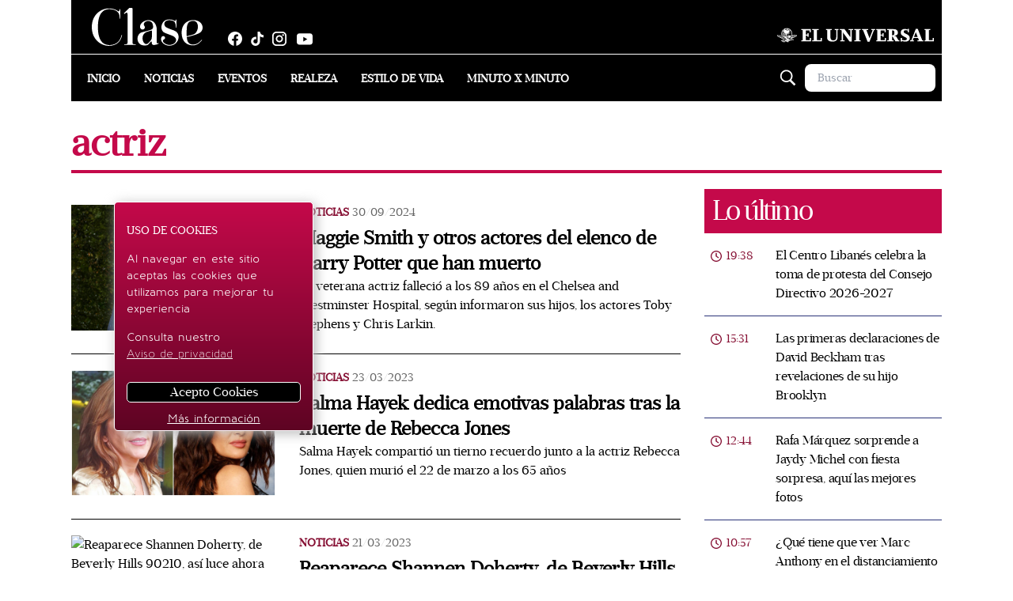

--- FILE ---
content_type: text/html; charset=utf-8
request_url: https://www.revistaclase.mx/tags/actriz/
body_size: 46526
content:
<!DOCTYPE html><html lang="es"><head><link rel="preload" href="https://securepubads.g.doubleclick.net/tag/js/gpt.js" as="script"/><script async="" src="https://securepubads.g.doubleclick.net/tag/js/gpt.js"></script><title>actriz | Revista clase</title><link rel="shortcut icon" href="/pf/resources/website/revistaclase/favicon.ico?d=1684" type="image/vnd.microsoft.icon"/><meta charSet="utf-8"/><meta http-equiv="X-UA-Compatible" content="IE=edge"/><meta name="viewport" content="width=device-width, initial-scale=1"/><meta name="lang" content="es"/><meta name="abstract" content="Revista Clase"/><meta name="robots" content="follow, index, max-image-preview:large, max-snippet:-1"/><meta http-equiv="x-dns-prefetch-contro" content="on"/><meta name="description" content="Noticias de actriz"/><meta name="keywords" content="actriz, videos actriz, fotos actriz"/><meta property="fb:app_id" content="1972593456332727"/><meta property="fb:pages" content="675840005840941"/><meta property="og:type" content="website"/><meta property="og:site_name" content="Revista Clase"/><meta property="og:url" content="https://www.revistaclase.mx/tags/actriz/"/><meta property="og:title" content="actriz | Revista clase"/><meta property="og:image" content="/pf/resources/website/revistaclase/h2.webp?d=1684"/><meta property="og:locale" content="es_LA"/><meta property="og:description" content="Noticias de actriz"/><meta name="twitter:card" content="summary_large_image"/><meta name="twitter:image" content="/pf/resources/website/revistaclase/h2.webp?d=1684"/><meta name="twitter:url" content="https://www.revistaclase.mx/tags/actriz/"/><meta name="twitter:title" content="actriz | Revista clase"/><meta name="twitter:site" content="@Revista_Clase"/><meta name="twitter:creator" content="@Revista_Clase"/><meta name="twitter:description" content="Noticias de actriz"/><link rel="canonical" href="https://www.revistaclase.mx/tags/actriz/"/><link rel="manifest" href="/manifest.json"/><script type="application/ld+json">{"@context":"http://schema.org","@type":"BreadcrumbList","itemListElement":[{"@type":"ListItem","position":1,"name":"Revista Clase","item":"https://www.revistaclase.mx"},{"@type":"ListItem","position":2,"name":"actriz","item":"https://www.revistaclase.mx/tags/actriz/"}]}</script><style>*,:after,:before{--tw-border-spacing-x:0;--tw-border-spacing-y:0;--tw-translate-x:0;--tw-translate-y:0;--tw-rotate:0;--tw-skew-x:0;--tw-skew-y:0;--tw-scale-x:1;--tw-scale-y:1;--tw-pan-x: ;--tw-pan-y: ;--tw-pinch-zoom: ;--tw-scroll-snap-strictness:proximity;--tw-gradient-from-position: ;--tw-gradient-via-position: ;--tw-gradient-to-position: ;--tw-ordinal: ;--tw-slashed-zero: ;--tw-numeric-figure: ;--tw-numeric-spacing: ;--tw-numeric-fraction: ;--tw-ring-inset: ;--tw-ring-offset-width:0px;--tw-ring-offset-color:#fff;--tw-ring-color:rgba(59,130,246,.5);--tw-ring-offset-shadow:0 0 #0000;--tw-ring-shadow:0 0 #0000;--tw-shadow:0 0 #0000;--tw-shadow-colored:0 0 #0000;--tw-blur: ;--tw-brightness: ;--tw-contrast: ;--tw-grayscale: ;--tw-hue-rotate: ;--tw-invert: ;--tw-saturate: ;--tw-sepia: ;--tw-drop-shadow: ;--tw-backdrop-blur: ;--tw-backdrop-brightness: ;--tw-backdrop-contrast: ;--tw-backdrop-grayscale: ;--tw-backdrop-hue-rotate: ;--tw-backdrop-invert: ;--tw-backdrop-opacity: ;--tw-backdrop-saturate: ;--tw-backdrop-sepia: ;--tw-contain-size: ;--tw-contain-layout: ;--tw-contain-paint: ;--tw-contain-style: }::-ms-backdrop{--tw-border-spacing-x:0;--tw-border-spacing-y:0;--tw-translate-x:0;--tw-translate-y:0;--tw-rotate:0;--tw-skew-x:0;--tw-skew-y:0;--tw-scale-x:1;--tw-scale-y:1;--tw-pan-x: ;--tw-pan-y: ;--tw-pinch-zoom: ;--tw-scroll-snap-strictness:proximity;--tw-gradient-from-position: ;--tw-gradient-via-position: ;--tw-gradient-to-position: ;--tw-ordinal: ;--tw-slashed-zero: ;--tw-numeric-figure: ;--tw-numeric-spacing: ;--tw-numeric-fraction: ;--tw-ring-inset: ;--tw-ring-offset-width:0px;--tw-ring-offset-color:#fff;--tw-ring-color:rgba(59,130,246,.5);--tw-ring-offset-shadow:0 0 #0000;--tw-ring-shadow:0 0 #0000;--tw-shadow:0 0 #0000;--tw-shadow-colored:0 0 #0000;--tw-blur: ;--tw-brightness: ;--tw-contrast: ;--tw-grayscale: ;--tw-hue-rotate: ;--tw-invert: ;--tw-saturate: ;--tw-sepia: ;--tw-drop-shadow: ;--tw-backdrop-blur: ;--tw-backdrop-brightness: ;--tw-backdrop-contrast: ;--tw-backdrop-grayscale: ;--tw-backdrop-hue-rotate: ;--tw-backdrop-invert: ;--tw-backdrop-opacity: ;--tw-backdrop-saturate: ;--tw-backdrop-sepia: ;--tw-contain-size: ;--tw-contain-layout: ;--tw-contain-paint: ;--tw-contain-style: }::backdrop{--tw-border-spacing-x:0;--tw-border-spacing-y:0;--tw-translate-x:0;--tw-translate-y:0;--tw-rotate:0;--tw-skew-x:0;--tw-skew-y:0;--tw-scale-x:1;--tw-scale-y:1;--tw-pan-x: ;--tw-pan-y: ;--tw-pinch-zoom: ;--tw-scroll-snap-strictness:proximity;--tw-gradient-from-position: ;--tw-gradient-via-position: ;--tw-gradient-to-position: ;--tw-ordinal: ;--tw-slashed-zero: ;--tw-numeric-figure: ;--tw-numeric-spacing: ;--tw-numeric-fraction: ;--tw-ring-inset: ;--tw-ring-offset-width:0px;--tw-ring-offset-color:#fff;--tw-ring-color:rgba(59,130,246,.5);--tw-ring-offset-shadow:0 0 #0000;--tw-ring-shadow:0 0 #0000;--tw-shadow:0 0 #0000;--tw-shadow-colored:0 0 #0000;--tw-blur: ;--tw-brightness: ;--tw-contrast: ;--tw-grayscale: ;--tw-hue-rotate: ;--tw-invert: ;--tw-saturate: ;--tw-sepia: ;--tw-drop-shadow: ;--tw-backdrop-blur: ;--tw-backdrop-brightness: ;--tw-backdrop-contrast: ;--tw-backdrop-grayscale: ;--tw-backdrop-hue-rotate: ;--tw-backdrop-invert: ;--tw-backdrop-opacity: ;--tw-backdrop-saturate: ;--tw-backdrop-sepia: ;--tw-contain-size: ;--tw-contain-layout: ;--tw-contain-paint: ;--tw-contain-style: }/*! tailwindcss v3.4.17 | MIT License | https://tailwindcss.com*/*,:after,:before{border:0 solid #e5e7eb;-webkit-box-sizing:border-box;box-sizing:border-box}:after,:before{--tw-content:""}:host,html{-webkit-text-size-adjust:100%;-webkit-font-feature-settings:normal;font-feature-settings:normal;-webkit-tap-highlight-color:transparent;font-family:var(--font-sans),sans-serif;font-variation-settings:normal;line-height:1.5;-moz-tab-size:4;-o-tab-size:4;tab-size:4}body{line-height:inherit;margin:0}hr{border-top-width:1px;color:inherit;height:0}abbr:where([title]){-webkit-text-decoration:underline dotted;text-decoration:underline dotted}h1,h2,h3,h4,h5,h6{font-size:inherit;font-weight:inherit}a{color:inherit;text-decoration:inherit}b,strong{font-weight:bolder}code,kbd,pre,samp{-webkit-font-feature-settings:normal;font-feature-settings:normal;font-family:ui-monospace,SFMono-Regular,Menlo,Monaco,Consolas,Liberation Mono,Courier New,monospace;font-size:1em;font-variation-settings:normal}small{font-size:80%}sub,sup{font-size:75%;line-height:0;position:relative;vertical-align:baseline}sub{bottom:-.25em}sup{top:-.5em}table{border-collapse:collapse;border-color:inherit;text-indent:0}button,input,optgroup,select,textarea{-webkit-font-feature-settings:inherit;font-feature-settings:inherit;color:inherit;font-family:inherit;font-size:100%;font-variation-settings:inherit;font-weight:inherit;letter-spacing:inherit;line-height:inherit;margin:0;padding:0}button,select{text-transform:none}button,input:where([type=button]),input:where([type=reset]),input:where([type=submit]){-webkit-appearance:button;background-color:transparent;background-image:none}:-moz-focusring{outline:auto}:-moz-ui-invalid{box-shadow:none}progress{vertical-align:baseline}::-webkit-inner-spin-button,::-webkit-outer-spin-button{height:auto}[type=search]{-webkit-appearance:textfield;outline-offset:-2px}::-webkit-search-decoration{-webkit-appearance:none}::-webkit-file-upload-button{-webkit-appearance:button;font:inherit}summary{display:list-item}blockquote,dd,dl,figure,h1,h2,h3,h4,h5,h6,hr,p,pre{margin:0}fieldset{margin:0}fieldset,legend{padding:0}menu,ol,ul{list-style:none;margin:0;padding:0}dialog{padding:0}textarea{resize:vertical}input::-webkit-input-placeholder,textarea::-webkit-input-placeholder{color:#9ca3af;opacity:1}input::-moz-placeholder,textarea::-moz-placeholder{color:#9ca3af;opacity:1}input:-ms-input-placeholder,textarea:-ms-input-placeholder{color:#9ca3af;opacity:1}input::-ms-input-placeholder,textarea::-ms-input-placeholder{color:#9ca3af;opacity:1}input::placeholder,textarea::placeholder{color:#9ca3af;opacity:1}[role=button],button{cursor:pointer}:disabled{cursor:default}audio,canvas,embed,iframe,img,object,svg,video{display:block;vertical-align:middle}img,video{height:auto;max-width:100%}[hidden]:where(:not([hidden=until-found])){display:none}.container{width:100%}@media (min-width:640px){.container{max-width:640px}}@media (min-width:768px){.container{max-width:768px}}@media (min-width:1100px){.container{max-width:1100px}}.sr-only{clip:rect(0,0,0,0);border-width:0;height:1px;margin:-1px;overflow:hidden;padding:0;position:absolute;white-space:nowrap;width:1px}.visible{visibility:visible}.static{position:static}.fixed{position:fixed}.absolute{position:absolute}.relative{position:relative}.sticky{position:sticky}.-left-1{left:-.25rem}.bottom-0{bottom:0}.bottom-4{bottom:1rem}.left-0{left:0}.left-1\/2{left:50%}.left-4{left:1rem}.right-1{right:.25rem}.right-5{right:1.25rem}.top-0{top:0}.top-1\/2{top:50%}.top-3{top:.75rem}.top-5{top:1.25rem}.z-50{z-index:50}.order-first{-webkit-box-ordinal-group:-9998;-ms-flex-order:-9999;order:-9999}.col-span-2{grid-column:span 2/span 2}.col-span-3{grid-column:span 3/span 3}.col-start-1{grid-column-start:1}.col-start-2{grid-column-start:2}.col-start-3{grid-column-start:3}.col-end-2{grid-column-end:2}.col-end-3{grid-column-end:3}.row-span-1{grid-row:span 1/span 1}.row-span-2{grid-row:span 2/span 2}.row-start-1{grid-row-start:1}.row-start-2{grid-row-start:2}.row-start-3{grid-row-start:3}.row-start-4{grid-row-start:4}.row-start-5{grid-row-start:5}.row-end-2{grid-row-end:2}.row-end-3{grid-row-end:3}.row-end-4{grid-row-end:4}.row-end-5{grid-row-end:5}.row-end-6{grid-row-end:6}.float-left{float:left}.m-0{margin:0}.m-1{margin:.25rem}.m-2{margin:.5rem}.m-2\.5{margin:.625rem}.m-auto{margin:auto}.mx-0{margin-left:0;margin-right:0}.mx-2\.5{margin-left:.625rem;margin-right:.625rem}.mx-4{margin-left:1rem;margin-right:1rem}.mx-auto{margin-left:auto;margin-right:auto}.my-0{margin-bottom:0;margin-top:0}.my-1{margin-bottom:.25rem;margin-top:.25rem}.my-2{margin-bottom:.5rem;margin-top:.5rem}.my-2\.5{margin-bottom:.625rem;margin-top:.625rem}.my-4{margin-bottom:1rem;margin-top:1rem}.my-5{margin-bottom:1.25rem;margin-top:1.25rem}.my-6{margin-bottom:1.5rem;margin-top:1.5rem}.mb-0{margin-bottom:0}.mb-1{margin-bottom:.25rem}.mb-2{margin-bottom:.5rem}.mb-2\.5{margin-bottom:.625rem}.mb-3{margin-bottom:.75rem}.mb-4{margin-bottom:1rem}.mb-5{margin-bottom:1.25rem}.mb-6{margin-bottom:1.5rem}.mb-7{margin-bottom:1.75rem}.ml-1{margin-left:.25rem}.ml-1\.5{margin-left:.375rem}.ml-2{margin-left:.5rem}.ml-2\.5{margin-left:.625rem}.ml-3{margin-left:.75rem}.ml-4{margin-left:1rem}.ml-5{margin-left:1.25rem}.ml-8{margin-left:2rem}.ml-auto{margin-left:auto}.mr-1{margin-right:.25rem}.mr-1\.5{margin-right:.375rem}.mr-2{margin-right:.5rem}.mr-2\.5{margin-right:.625rem}.mr-3{margin-right:.75rem}.mr-4{margin-right:1rem}.mr-6{margin-right:1.5rem}.mr-8{margin-right:2rem}.mr-\[17px\]{margin-right:17px}.mt-0{margin-top:0}.mt-1{margin-top:.25rem}.mt-1\.5{margin-top:.375rem}.mt-10{margin-top:2.5rem}.mt-2{margin-top:.5rem}.mt-2\.5{margin-top:.625rem}.mt-3{margin-top:.75rem}.mt-4{margin-top:1rem}.mt-5{margin-top:1.25rem}.mt-6{margin-top:1.5rem}.mt-9{margin-top:2.25rem}.box-border{-webkit-box-sizing:border-box;box-sizing:border-box}.block{display:block}.inline{display:inline}.flex{display:-webkit-box;display:-ms-flexbox;display:flex}.inline-flex{display:-webkit-inline-box;display:-ms-inline-flexbox;display:inline-flex}.table{display:table}.grid{display:grid}.hidden{display:none}.h-0{height:0}.h-20{height:5rem}.h-24{height:6rem}.h-36{height:9rem}.h-5{height:1.25rem}.h-6{height:1.5rem}.h-7{height:1.75rem}.h-8{height:2rem}.h-\[10px\]{height:10px}.h-\[150px\]{height:150px}.h-\[18px\]{height:18px}.h-\[1px\]{height:1px}.h-\[20px\]{height:20px}.h-\[21px\]{height:21px}.h-\[26px\]{height:26px}.h-\[31px\]{height:31px}.h-\[35px\]{height:35px}.h-\[38px\]{height:38px}.h-\[45px\]{height:45px}.h-\[56px\]{height:56px}.h-\[5px\]{height:5px}.h-\[60px\]{height:60px}.h-\[64px\]{height:64px}.h-\[70px\]{height:70px}.h-\[auto\],.h-auto{height:auto}.h-full{height:100%}.min-h-40{min-height:10rem}.w-11\/12{width:91.666667%}.w-2\/3{width:66.666667%}.w-3{width:.75rem}.w-36{width:9rem}.w-5{width:1.25rem}.w-6{width:1.5rem}.w-7{width:1.75rem}.w-\[120px\]{width:120px}.w-\[130px\]{width:130px}.w-\[131px\]{width:131px}.w-\[136px\]{width:136px}.w-\[170px\]{width:170px}.w-\[18px\]{width:18px}.w-\[200px\]{width:200px}.w-\[20px\]{width:20px}.w-\[230px\]{width:230px}.w-\[250px\]{width:250px}.w-\[26px\]{width:26px}.w-\[48\%\]{width:48%}.w-\[66px\]{width:66px}.w-\[80px\]{width:80px}.w-auto{width:auto}.w-full{width:100%}.max-w-\[155px\]{max-width:155px}.max-w-\[254px\]{max-width:254px}.max-w-\[95px\]{max-width:95px}.max-w-full{max-width:100%}.flex-1{-webkit-box-flex:1;-ms-flex:1 1 0%;flex:1 1 0%}.-translate-x-1\/2{--tw-translate-x:-50%}.-translate-x-1\/2,.transform{-webkit-transform:translate(var(--tw-translate-x),var(--tw-translate-y)) rotate(var(--tw-rotate)) skewX(var(--tw-skew-x)) skewY(var(--tw-skew-y)) scaleX(var(--tw-scale-x)) scaleY(var(--tw-scale-y));transform:translate(var(--tw-translate-x),var(--tw-translate-y)) rotate(var(--tw-rotate)) skewX(var(--tw-skew-x)) skewY(var(--tw-skew-y)) scaleX(var(--tw-scale-x)) scaleY(var(--tw-scale-y))}.cursor-default{cursor:default}.cursor-pointer{cursor:pointer}.resize{resize:both}.grid-cols-1{grid-template-columns:repeat(1,minmax(0,1fr))}.grid-cols-2{grid-template-columns:repeat(2,minmax(0,1fr))}.grid-cols-3{grid-template-columns:repeat(3,minmax(0,1fr))}.flex-col{-webkit-box-orient:vertical;-webkit-box-direction:normal;-ms-flex-direction:column;flex-direction:column}.flex-wrap{-ms-flex-wrap:wrap;flex-wrap:wrap}.place-content-center{place-content:center}.items-start{-webkit-box-align:start;-ms-flex-align:start;align-items:flex-start}.items-end{-webkit-box-align:end;-ms-flex-align:end;align-items:flex-end}.items-center{-webkit-box-align:center;-ms-flex-align:center;align-items:center}.justify-end{-webkit-box-pack:end;-ms-flex-pack:end;justify-content:flex-end}.justify-center{-webkit-box-pack:center;-ms-flex-pack:center;justify-content:center}.justify-between{-webkit-box-pack:justify;-ms-flex-pack:justify;justify-content:space-between}.justify-around{-ms-flex-pack:distribute;justify-content:space-around}.gap-2{gap:.5rem}.gap-3{gap:.75rem}.gap-5{gap:1.25rem}.gap-7{gap:1.75rem}.gap-x-4{-webkit-column-gap:1rem;-moz-column-gap:1rem;column-gap:1rem}.gap-x-5{-webkit-column-gap:1.25rem;-moz-column-gap:1.25rem;column-gap:1.25rem}.gap-y-0{row-gap:0}.gap-y-4{row-gap:1rem}.self-end{-ms-flex-item-align:end;align-self:flex-end}.overflow-hidden{overflow:hidden}.overflow-x-auto{overflow-x:auto}.whitespace-nowrap{white-space:nowrap}.whitespace-pre-wrap{white-space:pre-wrap}.break-words{overflow-wrap:break-word}.break-all{word-break:break-all}.rounded-3xl{border-radius:1.5rem}.rounded-full{border-radius:9999px}.rounded-lg{border-radius:.5rem}.rounded-md{border-radius:.375rem}.rounded-bl-\[5px\]{border-bottom-left-radius:5px}.rounded-br-\[5px\]{border-bottom-right-radius:5px}.rounded-tl-\[5px\]{border-top-left-radius:5px}.rounded-tr-\[5px\]{border-top-right-radius:5px}.border{border-width:1px}.border-2{border-width:2px}.border-b{border-bottom-width:1px}.border-l{border-left-width:1px}.border-t{border-top-width:1px}.border-t-\[6px\]{border-top-width:6px}.border-solid{border-style:solid}.border-dashed{border-style:dashed}.border-\[\#a5a5a5\]{--tw-border-opacity:1;border-color:rgb(165 165 165/var(--tw-border-opacity,1))}.border-\[\#aeaeae\]{--tw-border-opacity:1;border-color:rgb(174 174 174/var(--tw-border-opacity,1))}.border-\[\#d0d0d0\]{--tw-border-opacity:1;border-color:rgb(208 208 208/var(--tw-border-opacity,1))}.border-\[\#ecf0f1\]{--tw-border-opacity:1;border-color:rgb(236 240 241/var(--tw-border-opacity,1))}.border-\[\#ffd400\]{--tw-border-opacity:1;border-color:rgb(255 212 0/var(--tw-border-opacity,1))}.border-black{--tw-border-opacity:1;border-color:rgb(0 0 0/var(--tw-border-opacity,1))}.border-sky-700{--tw-border-opacity:1;border-color:rgb(3 105 161/var(--tw-border-opacity,1))}.border-sky-800{--tw-border-opacity:1;border-color:rgb(7 89 133/var(--tw-border-opacity,1))}.border-white{--tw-border-opacity:1;border-color:rgb(255 255 255/var(--tw-border-opacity,1))}.border-zinc-400{--tw-border-opacity:1;border-color:rgb(161 161 170/var(--tw-border-opacity,1))}.bg-\[\#003972\]{--tw-bg-opacity:1;background-color:rgb(0 57 114/var(--tw-bg-opacity,1))}.bg-\[\#005383\]{--tw-bg-opacity:1;background-color:rgb(0 83 131/var(--tw-bg-opacity,1))}.bg-\[\#011b36\]{--tw-bg-opacity:1;background-color:rgb(1 27 54/var(--tw-bg-opacity,1))}.bg-\[\#143A70\]{--tw-bg-opacity:1;background-color:rgb(20 58 112/var(--tw-bg-opacity,1))}.bg-\[\#2d2d2d\]{--tw-bg-opacity:1;background-color:rgb(45 45 45/var(--tw-bg-opacity,1))}.bg-\[\#860f33\]{--tw-bg-opacity:1;background-color:rgb(134 15 51/var(--tw-bg-opacity,1))}.bg-\[\#d01\]{--tw-bg-opacity:1;background-color:rgb(221 0 17/var(--tw-bg-opacity,1))}.bg-\[\#ffd400\]{--tw-bg-opacity:1;background-color:rgb(255 212 0/var(--tw-bg-opacity,1))}.bg-\[rgba\(0\2c 57\2c 115\2c \.85\)\]{background-color:rgba(0,57,115,.85)}.bg-\[var\(--tertiary-color\)\]{background-color:var(--tertiary-color)}.bg-black{--tw-bg-opacity:1;background-color:rgb(0 0 0/var(--tw-bg-opacity,1))}.bg-sky-700{--tw-bg-opacity:1;background-color:rgb(3 105 161/var(--tw-bg-opacity,1))}.bg-transparent{background-color:transparent}.bg-white{--tw-bg-opacity:1;background-color:rgb(255 255 255/var(--tw-bg-opacity,1))}.bg-opacity-\[0\]{--tw-bg-opacity:0}.bg-cover{background-size:cover}.bg-center{background-position:50%}.bg-no-repeat{background-repeat:no-repeat}.object-contain{-o-object-fit:contain;object-fit:contain}.object-cover{-o-object-fit:cover;object-fit:cover}.object-scale-down{-o-object-fit:scale-down;object-fit:scale-down}.p-0{padding:0}.p-1{padding:.25rem}.p-1\.5{padding:.375rem}.p-2{padding:.5rem}.p-2\.5{padding:.625rem}.p-3{padding:.75rem}.p-4{padding:1rem}.p-5{padding:1.25rem}.px-0{padding-left:0;padding-right:0}.px-1{padding-left:.25rem;padding-right:.25rem}.px-12{padding-left:3rem;padding-right:3rem}.px-2{padding-left:.5rem;padding-right:.5rem}.px-2\.5{padding-left:.625rem;padding-right:.625rem}.px-3{padding-left:.75rem;padding-right:.75rem}.px-4{padding-left:1rem;padding-right:1rem}.px-5{padding-left:1.25rem;padding-right:1.25rem}.px-6{padding-left:1.5rem;padding-right:1.5rem}.px-8{padding-left:2rem;padding-right:2rem}.py-0{padding-bottom:0;padding-top:0}.py-1{padding-bottom:.25rem;padding-top:.25rem}.py-1\.5{padding-bottom:.375rem;padding-top:.375rem}.py-2{padding-bottom:.5rem;padding-top:.5rem}.py-2\.5{padding-bottom:.625rem;padding-top:.625rem}.py-3{padding-bottom:.75rem;padding-top:.75rem}.py-4{padding-bottom:1rem;padding-top:1rem}.py-5{padding-bottom:1.25rem;padding-top:1.25rem}.pb-0{padding-bottom:0}.pb-1{padding-bottom:.25rem}.pb-16{padding-bottom:4rem}.pb-2{padding-bottom:.5rem}.pb-2\.5{padding-bottom:.625rem}.pb-3{padding-bottom:.75rem}.pb-4{padding-bottom:1rem}.pb-5{padding-bottom:1.25rem}.pl-0{padding-left:0}.pl-1{padding-left:.25rem}.pl-2\.5{padding-left:.625rem}.pl-3{padding-left:.75rem}.pl-4{padding-left:1rem}.pl-5{padding-left:1.25rem}.pl-6{padding-left:1.5rem}.pr-0{padding-right:0}.pr-1{padding-right:.25rem}.pr-2{padding-right:.5rem}.pr-2\.5{padding-right:.625rem}.pr-3{padding-right:.75rem}.pr-4{padding-right:1rem}.pr-7{padding-right:1.75rem}.pt-1{padding-top:.25rem}.pt-2{padding-top:.5rem}.pt-2\.5{padding-top:.625rem}.pt-3{padding-top:.75rem}.pt-4{padding-top:1rem}.pt-5{padding-top:1.25rem}.pt-7{padding-top:1.75rem}.text-left{text-align:left}.text-center{text-align:center}.text-right{text-align:right}.align-baseline{vertical-align:baseline}.font-\[\'Arial\'\]{font-family:Arial}.font-\[\'Work_Sans\'\]{font-family:Work Sans}.font-sans{font-family:var(--font-sans),sans-serif}.font-serif{font-family:var(--font-serif),sans-serif}.text-2xl{font-size:1.5rem;line-height:2rem}.text-3xl{font-size:1.875rem;line-height:2.25rem}.text-4xl{font-size:2.25rem;line-height:2.5rem}.text-\[11px\]{font-size:11px}.text-\[13px\]{font-size:13px}.text-\[14px\]{font-size:14px}.text-\[15px\]{font-size:15px}.text-\[16px\]{font-size:16px}.text-base{font-size:1rem;line-height:1.5rem}.text-lg{font-size:1.125rem;line-height:1.75rem}.text-sm{font-size:.875rem;line-height:1.25rem}.text-xl{font-size:1.25rem;line-height:1.75rem}.text-xs{font-size:.75rem;line-height:1rem}.font-bold{font-weight:700}.font-light{font-weight:300}.font-medium{font-weight:500}.font-normal{font-weight:400}.font-semibold{font-weight:600}.uppercase{text-transform:uppercase}.capitalize{text-transform:capitalize}.not-italic{font-style:normal}.leading-3{line-height:.75rem}.leading-4{line-height:1rem}.leading-5{line-height:1.25rem}.leading-6{line-height:1.5rem}.leading-\[20px\]{line-height:20px}.leading-\[22px\]{line-height:22px}.leading-\[25px\]{line-height:25px}.leading-\[normal\]{line-height:normal}.leading-none{line-height:1}.tracking-\[-\.19px\]{letter-spacing:-.19px}.tracking-\[-\.45px\]{letter-spacing:-.45px}.tracking-\[-0\.48px\]{letter-spacing:-.48px}.tracking-\[\.8px\]{letter-spacing:.8px}.tracking-\[1px\]{letter-spacing:1px}.tracking-normal{letter-spacing:0}.tracking-tight{letter-spacing:-.025em}.tracking-wider{letter-spacing:.05em}.text-\[\#0064b4\]{--tw-text-opacity:1;color:rgb(0 100 180/var(--tw-text-opacity,1))}.text-\[\#333\]{--tw-text-opacity:1;color:rgb(51 51 51/var(--tw-text-opacity,1))}.text-\[\#3a405b\]{--tw-text-opacity:1;color:rgb(58 64 91/var(--tw-text-opacity,1))}.text-\[\#666\]{--tw-text-opacity:1;color:rgb(102 102 102/var(--tw-text-opacity,1))}.text-\[\#aeaeae\]{--tw-text-opacity:1;color:rgb(174 174 174/var(--tw-text-opacity,1))}.text-\[\#c4094a\]{--tw-text-opacity:1;color:rgb(196 9 74/var(--tw-text-opacity,1))}.text-\[\#d3eefd\]{--tw-text-opacity:1;color:rgb(211 238 253/var(--tw-text-opacity,1))}.text-\[\#ecf0f1\]{--tw-text-opacity:1;color:rgb(236 240 241/var(--tw-text-opacity,1))}.text-\[\#ffd400\]{--tw-text-opacity:1;color:rgb(255 212 0/var(--tw-text-opacity,1))}.text-black{--tw-text-opacity:1;color:rgb(0 0 0/var(--tw-text-opacity,1))}.text-neutral-600{--tw-text-opacity:1;color:rgb(82 82 82/var(--tw-text-opacity,1))}.text-sky-800{--tw-text-opacity:1;color:rgb(7 89 133/var(--tw-text-opacity,1))}.text-slate-900{--tw-text-opacity:1;color:rgb(15 23 42/var(--tw-text-opacity,1))}.text-white{--tw-text-opacity:1;color:rgb(255 255 255/var(--tw-text-opacity,1))}.underline{text-decoration-line:underline}.no-underline{text-decoration-line:none}.shadow-md{--tw-shadow:0 4px 6px -1px rgba(0,0,0,.1),0 2px 4px -2px rgba(0,0,0,.1);--tw-shadow-colored:0 4px 6px -1px var(--tw-shadow-color),0 2px 4px -2px var(--tw-shadow-color);-webkit-box-shadow:var(--tw-ring-offset-shadow,0 0 #0000),var(--tw-ring-shadow,0 0 #0000),var(--tw-shadow);box-shadow:var(--tw-ring-offset-shadow,0 0 #0000),var(--tw-ring-shadow,0 0 #0000),var(--tw-shadow)}.outline{outline-style:solid}.outline-0{outline-width:0}.filter{-webkit-filter:var(--tw-blur) var(--tw-brightness) var(--tw-contrast) var(--tw-grayscale) var(--tw-hue-rotate) var(--tw-invert) var(--tw-saturate) var(--tw-sepia) var(--tw-drop-shadow);filter:var(--tw-blur) var(--tw-brightness) var(--tw-contrast) var(--tw-grayscale) var(--tw-hue-rotate) var(--tw-invert) var(--tw-saturate) var(--tw-sepia) var(--tw-drop-shadow)}.transition{-webkit-transition-duration:.15s;transition-duration:.15s;-webkit-transition-property:color,background-color,border-color,text-decoration-color,fill,stroke,opacity,backdrop-filter,-webkit-box-shadow,-webkit-transform,-webkit-filter;transition-property:color,background-color,border-color,text-decoration-color,fill,stroke,opacity,backdrop-filter,-webkit-box-shadow,-webkit-transform,-webkit-filter;transition-property:color,background-color,border-color,text-decoration-color,fill,stroke,opacity,box-shadow,transform,filter,backdrop-filter;transition-property:color,background-color,border-color,text-decoration-color,fill,stroke,opacity,box-shadow,transform,filter,backdrop-filter,-webkit-box-shadow,-webkit-transform,-webkit-filter;-webkit-transition-timing-function:cubic-bezier(.4,0,.2,1);transition-timing-function:cubic-bezier(.4,0,.2,1)}.transition-transform{-webkit-transition-duration:.15s;transition-duration:.15s;-webkit-transition-property:-webkit-transform;transition-property:-webkit-transform;transition-property:transform;transition-property:transform,-webkit-transform;-webkit-transition-timing-function:cubic-bezier(.4,0,.2,1);transition-timing-function:cubic-bezier(.4,0,.2,1)}.duration-300{-webkit-transition-duration:.3s;transition-duration:.3s}.ease-in-out{-webkit-transition-timing-function:cubic-bezier(.4,0,.2,1);transition-timing-function:cubic-bezier(.4,0,.2,1)}.hover\:cursor-pointer:hover{cursor:pointer}.hover\:bg-\[\#0064b4\]:hover{--tw-bg-opacity:1;background-color:rgb(0 100 180/var(--tw-bg-opacity,1))}.hover\:text-sky-800:hover{--tw-text-opacity:1;color:rgb(7 89 133/var(--tw-text-opacity,1))}.hover\:text-white:hover{--tw-text-opacity:1;color:rgb(255 255 255/var(--tw-text-opacity,1))}.hover\:opacity-90:hover{opacity:.9}.focus\:outline-none:focus{outline:2px solid transparent;outline-offset:2px}@media (min-width:640px){.sm\:text-\[16px\]{font-size:16px}}@media (min-width:768px){.md\:static{position:static}.md\:absolute{position:absolute}.md\:bottom-4{bottom:1rem}.md\:left-4{left:1rem}.md\:col-start-1{grid-column-start:1}.md\:col-start-2{grid-column-start:2}.md\:col-start-3{grid-column-start:3}.md\:col-start-4{grid-column-start:4}.md\:col-start-5{grid-column-start:5}.md\:col-start-6{grid-column-start:6}.md\:col-end-2{grid-column-end:2}.md\:col-end-3{grid-column-end:3}.md\:col-end-4{grid-column-end:4}.md\:col-end-5{grid-column-end:5}.md\:col-end-6{grid-column-end:6}.md\:col-end-7{grid-column-end:7}.md\:row-start-1{grid-row-start:1}.md\:row-start-2{grid-row-start:2}.md\:row-end-2{grid-row-end:2}.md\:row-end-3{grid-row-end:3}.md\:float-left{float:left}.md\:m-0{margin:0}.md\:mx-0{margin-left:0;margin-right:0}.md\:mx-1{margin-left:.25rem;margin-right:.25rem}.md\:mb-0{margin-bottom:0}.md\:mb-2\.5{margin-bottom:.625rem}.md\:mb-5{margin-bottom:1.25rem}.md\:mb-7{margin-bottom:1.75rem}.md\:ml-0{margin-left:0}.md\:ml-4{margin-left:1rem}.md\:ml-5{margin-left:1.25rem}.md\:mt-3{margin-top:.75rem}.md\:mt-6{margin-top:1.5rem}.md\:block{display:block}.md\:inline{display:inline}.md\:flex{display:-webkit-box;display:-ms-flexbox;display:flex}.md\:grid{display:grid}.md\:hidden{display:none}.md\:h-\[180px\]{height:180px}.md\:h-full{height:100%}.md\:w-1\/2{width:50%}.md\:w-auto{width:auto}.md\:w-full{width:100%}.md\:max-w-\[300px\]{max-width:300px}.md\:max-w-screen-md{max-width:768px}.md\:flex-1{-webkit-box-flex:1;-ms-flex:1 1 0%;flex:1 1 0%}.md\:grid-cols-2{grid-template-columns:repeat(2,minmax(0,1fr))}.md\:grid-cols-3{grid-template-columns:repeat(3,minmax(0,1fr))}.md\:grid-rows-1{grid-template-rows:repeat(1,minmax(0,1fr))}.md\:grid-rows-2{grid-template-rows:repeat(2,minmax(0,1fr))}.md\:flex-row{-webkit-box-orient:horizontal;-ms-flex-direction:row;flex-direction:row}.md\:flex-col,.md\:flex-row{-webkit-box-direction:normal}.md\:flex-col{-webkit-box-orient:vertical;-ms-flex-direction:column;flex-direction:column}.md\:flex-wrap{-ms-flex-wrap:wrap;flex-wrap:wrap}.md\:items-center{-webkit-box-align:center;-ms-flex-align:center;align-items:center}.md\:justify-center{-webkit-box-pack:center;-ms-flex-pack:center;justify-content:center}.md\:p-0{padding:0}.md\:p-2\.5{padding:.625rem}.md\:p-5{padding:1.25rem}.md\:px-5{padding-left:1.25rem;padding-right:1.25rem}.md\:pb-4{padding-bottom:1rem}.md\:pr-4{padding-right:1rem}.md\:pt-0{padding-top:0}.md\:text-left{text-align:left}.md\:text-2xl{font-size:1.5rem;line-height:2rem}.md\:text-\[30px\]{font-size:30px}.md\:text-\[80px\]{font-size:80px}.md\:text-xl{font-size:1.25rem;line-height:1.75rem}.md\:text-white{--tw-text-opacity:1;color:rgb(255 255 255/var(--tw-text-opacity,1))}}@media (min-width:1100px){.lg\:static{position:static}.lg\:order-first{-webkit-box-ordinal-group:-9998;-ms-flex-order:-9999;order:-9999}.lg\:order-none{-webkit-box-ordinal-group:1;-ms-flex-order:0;order:0}.lg\:col-span-1{grid-column:span 1/span 1}.lg\:row-span-2{grid-row:span 2/span 2}.lg\:m-3{margin:.75rem}.lg\:mx-0{margin-left:0;margin-right:0}.lg\:mx-12{margin-left:3rem;margin-right:3rem}.lg\:my-0{margin-top:0}.lg\:mb-0,.lg\:my-0{margin-bottom:0}.lg\:mb-1{margin-bottom:.25rem}.lg\:mb-7{margin-bottom:1.75rem}.lg\:mb-\[15px\]{margin-bottom:15px}.lg\:mr-2{margin-right:.5rem}.lg\:mr-4{margin-right:1rem}.lg\:mr-5{margin-right:1.25rem}.lg\:mt-2{margin-top:.5rem}.lg\:mt-3\.5{margin-top:.875rem}.lg\:mt-5{margin-top:1.25rem}.lg\:block{display:block}.lg\:inline{display:inline}.lg\:flex{display:-webkit-box;display:-ms-flexbox;display:flex}.lg\:hidden{display:none}.lg\:h-32{height:8rem}.lg\:h-\[48px\]{height:48px}.lg\:h-\[61px\]{height:61px}.lg\:h-\[65px\]{height:65px}.lg\:h-\[80px\]{height:80px}.lg\:h-\[84px\]{height:84px}.lg\:h-auto{height:auto}.lg\:h-full{height:100%}.lg\:min-h-\[170px\]{min-height:170px}.lg\:w-\[105px\]{width:105px}.lg\:w-\[130px\]{width:130px}.lg\:w-\[200px\]{width:200px}.lg\:w-\[230px\]{width:230px}.lg\:max-w-\[220px\]{max-width:220px}.lg\:max-w-none{max-width:none}.lg\:max-w-screen-lg{max-width:1100px}.lg\:flex-1{-webkit-box-flex:1;-ms-flex:1 1 0%;flex:1 1 0%}.lg\:flex-none{-webkit-box-flex:0;-ms-flex:none;flex:none}.lg\:translate-x-0{--tw-translate-x:0px}.lg\:translate-x-0,.lg\:translate-x-1\/2{-webkit-transform:translate(var(--tw-translate-x),var(--tw-translate-y)) rotate(var(--tw-rotate)) skewX(var(--tw-skew-x)) skewY(var(--tw-skew-y)) scaleX(var(--tw-scale-x)) scaleY(var(--tw-scale-y));transform:translate(var(--tw-translate-x),var(--tw-translate-y)) rotate(var(--tw-rotate)) skewX(var(--tw-skew-x)) skewY(var(--tw-skew-y)) scaleX(var(--tw-scale-x)) scaleY(var(--tw-scale-y))}.lg\:translate-x-1\/2{--tw-translate-x:50%}.lg\:translate-y-1\/2{--tw-translate-y:50%;-webkit-transform:translate(var(--tw-translate-x),var(--tw-translate-y)) rotate(var(--tw-rotate)) skewX(var(--tw-skew-x)) skewY(var(--tw-skew-y)) scaleX(var(--tw-scale-x)) scaleY(var(--tw-scale-y));transform:translate(var(--tw-translate-x),var(--tw-translate-y)) rotate(var(--tw-rotate)) skewX(var(--tw-skew-x)) skewY(var(--tw-skew-y)) scaleX(var(--tw-scale-x)) scaleY(var(--tw-scale-y))}.lg\:grid-cols-3{grid-template-columns:repeat(3,minmax(0,1fr))}.lg\:grid-cols-4{grid-template-columns:repeat(4,minmax(0,1fr))}.lg\:grid-rows-1{grid-template-rows:repeat(1,minmax(0,1fr))}.lg\:flex-row{-webkit-box-orient:horizontal;-ms-flex-direction:row;flex-direction:row}.lg\:flex-col,.lg\:flex-row{-webkit-box-direction:normal}.lg\:flex-col{-webkit-box-orient:vertical;-ms-flex-direction:column;flex-direction:column}.lg\:items-start{-webkit-box-align:start;-ms-flex-align:start;align-items:flex-start}.lg\:items-end{-webkit-box-align:end;-ms-flex-align:end;align-items:flex-end}.lg\:items-center{-webkit-box-align:center;-ms-flex-align:center;align-items:center}.lg\:justify-start{-webkit-box-pack:start;-ms-flex-pack:start;justify-content:flex-start}.lg\:justify-between{-webkit-box-pack:justify;-ms-flex-pack:justify;justify-content:space-between}.lg\:gap-x-4{-webkit-column-gap:1rem;-moz-column-gap:1rem;column-gap:1rem}.lg\:border-r{border-right-width:1px}.lg\:border-t{border-top-width:1px}.lg\:border-dashed{border-style:dashed}.lg\:border-none{border-style:none}.lg\:border-zinc-400{--tw-border-opacity:1;border-color:rgb(161 161 170/var(--tw-border-opacity,1))}.lg\:px-5{padding-left:1.25rem;padding-right:1.25rem}.lg\:px-7{padding-left:1.75rem;padding-right:1.75rem}.lg\:py-0{padding-bottom:0;padding-top:0}.lg\:py-1\.5{padding-bottom:.375rem;padding-top:.375rem}.lg\:py-4{padding-bottom:1rem;padding-top:1rem}.lg\:pb-3{padding-bottom:.75rem}.lg\:pb-5{padding-bottom:1.25rem}.lg\:pl-3{padding-left:.75rem}.lg\:pl-4{padding-left:1rem}.lg\:pl-8{padding-left:2rem}.lg\:pr-0{padding-right:0}.lg\:pr-2{padding-right:.5rem}.lg\:pr-2\.5{padding-right:.625rem}.lg\:pr-7{padding-right:1.75rem}.lg\:pt-0{padding-top:0}.lg\:pt-5{padding-top:1.25rem}.lg\:text-left{text-align:left}.lg\:text-\[22px\]{font-size:22px}.lg\:text-\[56px\]{font-size:56px}.lg\:text-base{font-size:1rem;line-height:1.5rem}.lg\:text-lg{font-size:1.125rem;line-height:1.75rem}.lg\:leading-\[22px\]{line-height:22px}.lg\:leading-\[60px\]{line-height:60px}.lg\:text-white{--tw-text-opacity:1;color:rgb(255 255 255/var(--tw-text-opacity,1))}}@media (prefers-color-scheme:dark){.dark\:text-slate-100{--tw-text-opacity:1;color:rgb(241 245 249/var(--tw-text-opacity,1))}}</style><style>#publicidad-tag{color:#525252;display:block;font-size:.75rem;margin:0 auto;text-align:center}.dfp-tag-wrapper-container{-webkit-box-align:center;-ms-flex-align:center;align-items:center;row-gap:8px}.dfp-tag-wrapper-container,.wrapper_box_interarticle_1,.wrapper_box_interarticle_2,.wrapper_box_interarticle_3,.wrapper_box_interarticle_4{-webkit-box-orient:vertical;-webkit-box-direction:normal;-ms-flex-direction:column;flex-direction:column}.itemgpt_portada_responsive_to.dfp-tag-wrapper-container #publicidad-tag,.itemgpt_responsive_article_1x1.dfp-tag-wrapper-container #publicidad-tag,.itemgpt_undefined.dfp-tag-wrapper-container{display:none}@font-face{font-display:block;font-family:Prumo;font-style:normal;font-weight:400;src:url(/pf/resources/website/revistaclase/fonts/Prumo.woff2?d=1684&mxId=00000000) format("woff2")}@font-face{font-display:block;font-family:Baufra;font-style:normal;font-weight:400;src:url(/pf/resources/website/revistaclase/fonts/Baufra-Regular.otf?d=1684&mxId=00000000) format("opentype")}@font-face{font-display:block;font-family:Baufra;font-style:normal;font-weight:500;src:url(/pf/resources/website/revistaclase/fonts/Baufra-Medium.otf?d=1684&mxId=00000000) format("opentype")}@font-face{font-display:block;font-family:Baufra;font-style:normal;font-weight:700;src:url(/pf/resources/website/revistaclase/fonts/Baufra-Bold.otf?d=1684&mxId=00000000) format("opentype")}:root{--font-baufra:"Baufra",sans-serif}html{--font-sans:Prumo,sans-serif;--font-serif:prumo,serif;font-display:block}#fusion-app{overflow-x:hidden;width:100%}.content-story .story-image{padding:5px 0}.story-image__subtitle{margin-bottom:15px}.columm2 .story__pic .story__img{height:-webkit-fit-content;height:-moz-fit-content;height:fit-content;-o-object-fit:contain;object-fit:contain}@media screen and (max-width:576px){.columm2 .story__pic .story__img{width:100%}.itemgpt_responsive_article_sticky,.itemgpt_responsive_portada_sticky{height:100px!important}.story-image .story__pic,.story-image .story__pic img{height:-webkit-fit-content;height:-moz-fit-content;height:fit-content}#responsive_article_leaderboard_1{height:280px}}.cookies-message{-webkit-box-align:center;-ms-flex-align:center;-webkit-box-pack:start;-ms-flex-pack:start;align-items:center;bottom:110px;display:-webkit-box;display:-ms-flexbox;display:flex;font-family:Baufra,sans-serif;font-family:var(--font-baufra);height:-webkit-fit-content;height:-moz-fit-content;height:fit-content;justify-content:flex-start;left:75px;position:fixed;width:100%;z-index:2147483650}@media(min-width:1080px){.cookies-message{bottom:175px}}@media(min-width:1024px){.cookies-message{left:3rem}}@media(min-width:1280px){.cookies-message{left:9rem}}@media(min-width:1440px){.cookies-message{left:13rem}}@media(min-width:1536px){.cookies-message{left:15rem}}@media(min-width:1620px){.cookies-message{left:19rem}}@media(min-width:1720px){.cookies-message{left:21rem}}@media(min-width:1820px){.cookies-message{left:25rem}}@media(min-width:1920px){.cookies-message{left:26rem}}@media(max-width:768px){.cookies-message{-webkit-box-pack:end;-ms-flex-pack:end;justify-content:flex-end;left:auto;right:20px}}.cookies-message__content{-webkit-box-orient:vertical;-webkit-box-direction:normal;background:-webkit-gradient(linear,left top,left bottom,from(#c4094a),to(#5e0423));background:linear-gradient(180deg,#c4094a,#5e0423);border:1px solid #fff;border-radius:5px;display:-webkit-box;display:-ms-flexbox;display:flex;-webkit-filter:drop-shadow(3px 3px 8px #b8b8b8);filter:drop-shadow(3px 3px 8px #b8b8b8);-ms-flex-direction:column;flex-direction:column;height:290px}.cookies-message__content button:hover{background-color:#2e2e2e}.cookies-message__text-cont{height:-webkit-fit-content;height:-moz-fit-content;height:fit-content;padding:25px 15px 0;text-align:left}.cookies-message__text-cont h2{font-family:prumo,sans-serif;margin-bottom:25px}.cookies-message__text-cont h2,.cookies-message__text-cont p{color:#fff;font-size:14px;font-weight:500;line-height:21px;margin-bottom:15px;width:220px}.cookies-message__text-cont h2 br,.cookies-message__text-cont p br{height:25px;line-height:25px}.cookies-message__text-cont a{color:#fff;font-weight:400;text-decoration:underline}.cookies-message__btn{background-color:#000;border:1px solid #fff;border-radius:5px;color:#fff;font-family:prumo,sans-serif;font-size:16px;font-weight:500;height:40px;margin-top:10px;width:220px}.cookies-message__btn,.cookies-message__info{-ms-flex-item-align:center;align-self:center}.cookies-message__info p{color:#fff;font-size:14px;font-weight:500;margin:10px;text-decoration:underline}@media(min-width:768px){.divider-chain{height:340px}}.four-cols-chain__w{border-top:6px solid #2a3378;grid-template-columns:2fr 3fr 3fr 4fr}.four-cols-chain__w .list-last-news.p-2\.5.md\:p-0.w-full{width:300px}@media(min-width:1080px){.four-cols-chain{grid-template-columns:163px 1fr 1fr 346px}.chain-home-sidebar{width:300px}}.chain-home-sidebar .newsletter .newsletter-eluniversal .newsletter-quote{margin-top:0}.chain-home-sidebar .newsletter .newsletter-eluniversal .newsletter-quote h3{font-size:18px}.chain-home-sidebar .newsletter .newsletter-eluniversal .newsletter-quote p{margin-top:30px}.chain-home-sidebar .newsletter h3{font-size:20px;line-height:30px}.chain-home-sidebar .newsletter-form__subscription{-webkit-box-orient:vertical;-webkit-box-direction:normal;-ms-flex-direction:column;flex-direction:column}.chain-home-sidebar .newsletter-form__subscription div{margin-bottom:.625rem}.chain-home-sidebar .newsletter-form__subscription button,.chain-home-sidebar .newsletter-form__subscription div,.chain-home-sidebar .newsletter-form__subscription input#email-subscription{width:100%}@media(min-width:768px){.opener-chain{margin-bottom:15px;max-width:759px}.opener-chain__f-row-r{margin-left:15px}.opener-chain__two-c{grid-template-columns:1fr 300px}}.opener-chain__three-c-l,.opener-chain__two-c-l{padding-top:10px}@media(min-width:768px){.opener-chain__three-c-l,.opener-chain__two-c-l{border:none;padding:0}.opener-chain__three-c{grid-column-gap:20px;display:grid;grid-template-columns:255px 163px auto}}.opener-chain__three-c-m{grid-gap:15px;display:grid;grid-template-columns:1fr 1fr}@media(min-width:768px){.opener-chain__three-c-m{display:block}}.template-8 .opener-chain__two-c-l{grid-gap:15px;display:grid;grid-template-columns:1fr 1fr}.template-11 .opener-chain__two-c{border:2px solid red;display:grid;grid-template-columns:1fr 0}body.homepage.viveusa div#fusion-app .w-full .mx-auto.w-full .layout-grid__main.w-full .opener-chain .opener-chain__f-row .opener-chain__f-row-r.md\:flex-1 a.event-cards.cards-story-opener-fr.cards-story-opener-fr--1.block.relative.cards-story-opener-fr--undefined,body.homepage.viveusa div#fusion-app .w-full .mx-auto.w-full .layout-grid__main.w-full .opener-chain .opener-chain__f-row a.event-cards.cards-story-opener-fr.cards-story-opener-fr--0{border-bottom:1px solid #2a3378}body.homepage.viveusa div#fusion-app .w-full .mx-auto.w-full .layout-grid__main.w-full .four-cols-chain.p-2\.5.md\:p-0.w-full div a.event-cards.cards-story-four-cols.cards-story-four-cols--2.block{border-bottom:1px solid #2a3378;margin-bottom:10px}body.homepage.viveusa div#fusion-app .w-full .mx-auto.w-full .opener-chain.md\:flex-1 .opener-chain__f-row.p-2\.5.md\:p-0.md\:mb-2\.5.md\:flex.w-full .opener-chain__f-row-r.md\:flex-1 a.event-cards.cards-story-opener-fr.cards-story-opener-fr--1.block.relative,body.homepage.viveusa div#fusion-app .w-full .mx-auto.w-full .opener-chain.md\:flex-1 .opener-chain__f-row.p-2\.5.md\:p-0.md\:mb-2\.5.md\:flex.w-full a.event-cards.cards-story-opener-fr.cards-story-opener-fr--0.block.relative{border-bottom:1px solid #2a3378}.author-profile__r{background-color:#2a3378}.author-profile__t{color:red;font:700 20px/1 Prumo,sans-serif;font:700 20px/1 var(--font-sans)}@media(min-width:768px){.author-profile__t{font:700 28px/1 Prumo,sans-serif;font:700 28px/1 var(--font-sans)}}.author-profile__desc{color:#fff;font:100 15px/22px Prumo,sans-serif;font:100 15px/22px var(--font-sans)}.author-profile__img{height:200px;width:200px}.author-profile__icon{height:25px}.exchange-rate__header{background-color:#0064b5;font:900 12px/1 Prumo,sans-serif;font:900 12px/1 var(--font-sans);height:34px;letter-spacing:1.2px}.exchange-rate__flag{width:64px}.exchange-rate__text{color:#8798ad;font:400 13px/15px Prumo,sans-serif;font:400 13px/15px var(--font-sans);letter-spacing:1.21px}.exchange-rate__n-up{color:#393f5b;font:700 42px/72px Prumo,sans-serif;font:700 42px/72px var(--font-sans);letter-spacing:-2px}@media(min-width:768px){.exchange-rate__n-up{font:700 61px/72px Prumo,sans-serif;font:700 61px/72px var(--font-sans)}}.exchange-rate__n-down{font:400 24px/28px Prumo,sans-serif;font:400 24px/28px var(--font-sans)}@media(min-width:768px){.exchange-rate__values-cont{border-top:2px solid #f0f2f7}}.cards-story-divider.one-story .cards-story-divider__hc>*{max-width:900px}.cards-story-divider.one-story .cards-story-divider__img{aspect-ratio:394/300}@media(min-width:768px){.cards-story-divider.one-story .cards-story-divider__img{aspect-ratio:1080/400}}.cards-story-divider.one-story .cards-story-divider__btn-l{font:400 12px/13px Prumo,sans-serif;font:400 12px/13px var(--font-sans)}@media(min-width:1080px){.cards-story-divider.one-story .cards-story-divider__title{font:700 56px/60px Prumo,sans-serif;font:700 56px/60px var(--font-sans)}.cards-story-divider.one-story .cards-story-divider__subtitle{font:300 18px/22px Prumo,sans-serif;font:300 18px/22px var(--font-sans);max-width:60%;text-shadow:1px 1px rgba(0,0,0,.75)}}.cards-story-divider__img{aspect-ratio:370/340;-webkit-filter:brightness(.85);filter:brightness(.85)}@media(min-width:768px){.cards-story-divider__img{aspect-ratio:394/340}}.cards-story-divider__title{-webkit-line-clamp:6;font:700 30px/36px Prumo,sans-serif;font:700 30px/36px var(--font-sans);letter-spacing:-.3px;text-shadow:1px 1px rgba(0,0,0,.75)}.cards-story-four-cols--1{margin-bottom:20px}.cards-story-four-cols--1 .cards-story-four-cols__title{font:600 20px/24px Prumo,sans-serif;font:600 20px/24px var(--font-sans);letter-spacing:-.25px;margin:5px 0 10px}@media(min-width:768px){.cards-story-four-cols--1 .cards-story-four-cols__title{margin:5px 0}}.cards-story-four-cols--1 .cards-story-four-cols__subtitle{font:300 16px/20px Prumo,sans-serif;font:300 16px/20px var(--font-sans)}@media(min-width:1080px){.cards-story-four-cols--1 .cards-story-four-cols__img{height:165px}}.cards-story-four-cols--2,.cards-story-four-cols--3{border-top:1px solid #ecf0f1;padding:20px 0}@media(min-width:768px){.cards-story-four-cols--2,.cards-story-four-cols--3{border:none;padding:0 0 10px}}.cards-story-four-cols--2 .cards-story-four-cols__title,.cards-story-four-cols--3 .cards-story-four-cols__title{font:500 18px/24px Prumo,sans-serif;font:500 18px/24px var(--font-sans);letter-spacing:-.25px}@media(min-width:768px){.cards-story-four-cols--2 .cards-story-four-cols__title,.cards-story-four-cols--3 .cards-story-four-cols__title{font:600 20px/24px Prumo,sans-serif;font:600 20px/24px var(--font-sans);padding-bottom:10px}}.cards-story-four-cols--2 .cards-story-four-cols__subtitle,.cards-story-four-cols--3 .cards-story-four-cols__subtitle{display:none;font:300 16px/20px Prumo,sans-serif;font:300 16px/20px var(--font-sans)}@media(min-width:768px){.cards-story-four-cols--2 .cards-story-four-cols__subtitle,.cards-story-four-cols--3 .cards-story-four-cols__subtitle{display:block}.cards-story-four-cols--2 .cards-story-four-cols__subtitle:nth-child(2),.cards-story-four-cols--3 .cards-story-four-cols__subtitle:nth-child(2){padding-bottom:10px}}.cards-story-opener-fr--0{padding:0 0 15px}@media(min-width:768px){.cards-story-opener-fr--0{margin-bottom:20px;width:530px}}.cards-story-opener-fr--0 .cards-story-opener-fr__title{font:700 28px/34px Prumo,sans-serif;font:700 28px/34px var(--font-sans);letter-spacing:-.3px;margin:5px 0 10px}@media(min-width:768px){.cards-story-opener-fr--0 .cards-story-opener-fr__title{font:700 40px/44px Prumo,sans-serif;font:700 40px/44px var(--font-sans)}.cards-story-opener-fr--0 .cards-story-opener-fr__time{color:#666;font:500 14px/16px Prumo,sans-serif;font:500 14px/16px var(--font-sans)}}.cards-story-opener-fr--0 .cards-story-opener-fr__subtitle{font:300 20px/24px Prumo,sans-serif;font:300 20px/24px var(--font-sans);margin-bottom:10px}@media(min-width:768px){.cards-story-opener-fr--0 .cards-story-opener-fr__subtitle{font:300 20px/24px Prumo,sans-serif;font:300 20px/24px var(--font-sans)}}.cards-story-opener-fr--0 .cards-story-opener-fr__img{aspect-ratio:651/400}@media(min-width:768px){.cards-story-opener-fr--0 .cards-story-opener-fr__img{height:326px}}.cards-story-opener-fr--1{-webkit-box-orient:horizontal;-webkit-box-direction:reverse;border-top:4px solid #2a3378;display:-webkit-box;display:-ms-flexbox;display:flex;-ms-flex-direction:row-reverse;flex-direction:row-reverse;padding:15px 0}@media(min-width:768px){.cards-story-opener-fr--1{-webkit-box-orient:vertical;-webkit-box-direction:normal;border:none;-ms-flex-direction:column;flex-direction:column;padding:0}}.cards-story-opener-fr--1 .cards-story-opener-fr__title{-webkit-box-flex:1;-ms-flex:1;flex:1;font:600 18px/22px Prumo,sans-serif;font:600 18px/22px var(--font-sans);letter-spacing:-.25px;margin-right:15px}@media(min-width:768px){.cards-story-opener-fr--1 .cards-story-opener-fr__title{font:600 20px/24px Prumo,sans-serif;font:600 20px/24px var(--font-sans);margin:5px 0 10px}}.cards-story-opener-fr--1 .cards-story-opener-fr__subtitle{display:none}@media(min-width:768px){.cards-story-opener-fr--1 .cards-story-opener-fr__subtitle{display:block;font:300 16px/20px Prumo,sans-serif;font:300 16px/20px var(--font-sans);margin:0 0 15px;padding-bottom:5px}}.cards-story-opener-fr--1 .cards-story-opener-fr__pic{height:127px;width:165px}@media(min-width:768px){.cards-story-opener-fr--1 .cards-story-opener-fr__pic{height:170px;width:100%}}.cards-story-opener-fr--1 .cards-story-opener-fr__img{height:100%}.cards-story-opener-fr--2{padding:10px 0 0}@media(min-width:768px){.cards-story-opener-fr--2{border:none}}.cards-story-opener-fr--2 .cards-story-opener-fr__title{font:600 18px/22px Prumo,sans-serif;font:600 18px/22px var(--font-sans);letter-spacing:-.25px;margin-bottom:10px}@media(min-width:768px){.cards-story-opener-fr--2 .cards-story-opener-fr__title{font:600 20px/24px Prumo,sans-serif;font:600 20px/24px var(--font-sans)}}.cards-story-opener-fr--2 .cards-story-opener-fr__subtitle{font:300 16px/20px Prumo,sans-serif;font:300 16px/20px var(--font-sans);padding-bottom:5px}.cards-story-opener-three-c .cards-story-plus-icon{height:16px;width:16px}.cards-story-opener-three-c__subtitle{font:300 20px/24px Prumo,sans-serif;font:300 20px/24px var(--font-sans)}@media(min-width:768px){.cards-story-opener-three-c__subtitle{font:300 16px/20px Prumo,sans-serif;font:300 16px/20px var(--font-sans)}}.cards-story-opener-three-c--0 .cards-story-opener-three-c__title{font:600 20px/24px Prumo,sans-serif;font:600 20px/24px var(--font-sans);letter-spacing:-.25px;margin-bottom:5px}@media(min-width:768px){.cards-story-opener-three-c--0 .cards-story-opener-three-c__title{font:600 20px/1 Prumo,sans-serif;font:600 20px/1 var(--font-sans);margin-top:5px}}.cards-story-opener-three-c--0 .cards-story-opener-three-c__pic{margin:5px 0}@media(min-width:768px){.cards-story-opener-three-c--0 .cards-story-opener-three-c__pic{margin:0}}.cards-story-opener-three-c--1{border-top:1px solid #aeaeae;margin-top:10px;padding-top:20px}@media(min-width:768px){.cards-story-opener-three-c--1{border:none;padding:10px 0}}.cards-story-opener-three-c--1 .cards-story-opener-three-c__title{font:600 20px/24px Prumo,sans-serif;font:600 20px/24px var(--font-sans);letter-spacing:-.25px}@media(min-width:768px){.cards-story-opener-three-c--1 .cards-story-opener-three-c__title{font:600 20px/24px Prumo,sans-serif;font:600 20px/24px var(--font-sans)}}.cards-story-opener-three-c--2 .cards-story-opener-three-c__title,.cards-story-opener-three-c--3 .cards-story-opener-three-c__title{font:600 18px/22px Prumo,sans-serif;font:600 18px/22px var(--font-sans);letter-spacing:-.25px;margin:10px 0}.cards-story-opener-two-c__title{font:600 18px/22px Prumo,sans-serif;font:600 18px/22px var(--font-sans);letter-spacing:-.25px}@media(min-width:768px){.cards-story-opener-two-c__title{font:600 20px/24px Prumo,sans-serif;font:600 20px/24px var(--font-sans)}}.cards-story-opener-two-c__subtitle{font:300 16px/20px Prumo,sans-serif;font:300 16px/20px var(--font-sans)}.cards-story-opener-two-c__pic{height:101px;width:165px}@media(min-width:768px){.cards-story-opener-two-c__pic{height:123px;width:200px}}.template-8 .cards-story-opener-two-c{-webkit-box-orient:vertical;-webkit-box-direction:normal;-ms-flex-direction:column;flex-direction:column}.template-8 .cards-story-opener-two-c__pic{height:auto;width:100%}.hero-titleContainer{height:400px}.hero-image,.hero-titleContainer{-webkit-animation-delay:2s;animation-delay:2s;-webkit-animation-duration:4s;animation-duration:4s;-webkit-animation-name:filtro2;animation-name:filtro2;display:inline;-webkit-filter:brightness(.8);filter:brightness(.8);outline:0}.hero-wrapper{max-width:900px;outline:0;-webkit-transform:translate(-50%,-50%);transform:translate(-50%,-50%)}.hero-button{border-radius:100px;font-size:11px;outline:0;text-shadow:rgba(0,0,0,.75) 1px 1px;-webkit-transition:all .4s ease-out 0s;transition:all .4s ease-out 0s}.is-shadow{outline:0;text-shadow:rgba(0,0,0,.75) 1px 1px 0}.footer{background-color:#f1433c;grid-template-columns:1fr 1fr}.footer_columns{color:#fff;max-width:143px}.footer_main-columna{color:#fff}.footer_lower{background-color:#ee212d}@media(min-width:1080px){.footer__email{position:absolute}}.footer_logo{display:none}@media(min-width:1080px){.footer_logo{display:block;height:45px;max-width:250px;width:200px}.footer{background-color:#f1433c;grid-template-columns:1fr 1fr 1fr 1fr 2fr}}.footer_c1{grid-row:1/3}.footer_c2{grid-row:3/5}.footer_c3{grid-row:2/4}.footer_c4{grid-column:2/3;grid-row:1/2}@media(min-width:1080px){.footer_c1,.footer_c2,.footer_c3,.footer_c4,.footer_c5{grid-column:auto;grid-row:inherit}}.nav-bar a{color:#ee212d}.nav-bar a:hover{color:#2a3378}.top-nav.scrolled{background-color:#fff;height:50px;max-width:1100px;position:fixed;top:0;width:98%;z-index:3}@media(min-width:1080px){.top-nav.scrolled{width:100%}}.top-nav.scrolled .logo{height:45px;margin-top:2px;width:150px}.top-nav.scrolled .red{margin-top:14px}.top-nav.scrolled .search{height:50px}.top-nav_link-logo{grid-column:izquierda;grid-row:1}.top-nav_menu-burger.hidden{display:block}@media(min-width:1080px){.top-nav_menu-burger.hidden{display:none}}.top-nav_content-menu{display:grid;grid-template-columns:[izquierda] auto [derecha] 56px}@media(min-width:1080px){.top-nav_content-menu{display:-webkit-box;display:-ms-flexbox;display:flex}}.menu-navegacion{grid-column-gap:29px;background-color:#f1433c;border-bottom-left-radius:4px;border-bottom-right-radius:4px;font-family:work sans,sans-serif;grid-template-rows:120px auto;grid-template-rows:auto;height:90vh;letter-spacing:.32px;line-height:21px;max-width:1100px;overflow-x:hidden;overflow-y:scroll;padding:10px;position:fixed;top:49px;width:100%;z-index:9999}@media(min-width:1080px){.menu-navegacion{top:50px}.menu-navegacion .list:after{height:565px;left:362px;top:28px}.menu-navegacion .list-1:after{height:265px;left:687px;margin-left:32px;top:28px}.menu-navegacion .list-1:after,.menu-navegacion .list:after{background-color:#fff;content:"";display:block;position:absolute;width:1px}.menu-navegacion.active{display:grid}.menu-navegacion{height:auto;max-height:100%;overflow:hidden;padding:15px 20px}}.top-nav__form{padding-top:22px}@media(min-width:1080px){.top-nav_link-logo .logo{height:2.78rem;width:100%}}.top-nav__menu-icon svg{-webkit-transform:rotate(272deg);transform:rotate(272deg)}.active-menu svg{padding-right:2px;-webkit-transform:rotate(359deg);transform:rotate(359deg)}.scrolled .top-nav__form{padding-top:13px}.a{-webkit-box-orient:vertical;-webkit-box-direction:normal;-ms-flex-direction:column;flex-direction:column}.active .responsivemenu{display:block;position:absolute;right:14px;top:8px}@media(min-width:1080px){.active .responsivemenu{display:none}}.hot-topics{background-color:#2a3378;height:50px}.hot-topics::-webkit-scrollbar{-webkit-appearance:none;background:#ff2a35;height:6px}.hot-topics::-webkit-scrollbar-thumb{background-color:rgba(0,0,0,.3);border-radius:4px;-webkit-box-shadow:0 0 1px hsla(0,0%,100%,.3);box-shadow:0 0 1px hsla(0,0%,100%,.3)}.hot-topics .event-actualidad:hover{color:#ee212d}.list-last-news__header{background:-webkit-gradient(linear,left top,right top,from(#ed313b),color-stop(51%,#ef4843),to(#f05b50));background:linear-gradient(90deg,#ed313b 0,#ef4843 51%,#f05b50);padding:7px 10px}.list-last-news__header a{font:300 35px/42px Prumo,sans-serif}.list-last-news__item{border-bottom:1px solid #2a3378}.list-last-news__time{color:#666;font:500 14px/1 Prumo,sans-serif;font:500 14px/1 var(--font-sans);width:70px}.list-last-news__title{font:600 20px/24px Prumo,sans-serif;font:600 20px/24px var(--font-sans)}body.viveusa div#fusion-app .mx-auto.w-full.md\:max-w-screen-md.lg\:max-w-screen-lg .layout-grid__main.w-full.md\:flex.md\:flex-wrap.gap-x-5 .chain-home-sidebar.col-span-3.lg\:col-span-1.lg\:h-full .showheroes-player{display:none}body.story.viveusa div#taboola-mid-article-thumbnails{height:auto!important}.meta-title-grid{grid-area:2/1/3/3}.meta-title-image{-webkit-filter:saturate(1.15);filter:saturate(1.15);-webkit-transition:all .3s ease-out 0s;transition:all .3s ease-out 0s}.newsletter-viveusa{background-color:#2a3378;background-image:url(/pf/resources/website/viveusa/back-widget.webp?d=1684&mxId=00000000)}.newsletter-button{background-color:#ed313b;border-color:#ed313b;color:#fff}.pagination{font-family:Prumo,sans-serif}.pagination .pager-next,.pagination .pager-previous{background-color:#2a3378;padding:9px 15px}.pagination .page--current{background-color:#ee212d;padding:8px 15px}.paginated-list .seccion{color:#ee212d}.story-item__pic{max-width:100%}@media(min-width:768px){.story-item__pic{height:172px;min-height:172px;min-width:258px;width:258px}}.story-item__time-cont{font:300 14px/16px Prumo,sans-serif}.minuto-x-minuto .story-item{background-color:hsla(0,0%,61%,.05);border-bottom:.5px solid #9b9b9b;padding:23px 5px 16px}.minuto-x-minuto .story-item:first-of-type{border-top:.5px solid #9b9b9b}@media(min-width:1080px){.minuto-x-minuto .story-item{padding:29px 47px 29px 33px}}.minuto-x-minuto .clock{grid-gap:24px;grid-template-columns:[izquierda] 82px [derecha] auto}.minuto-x-minuto .date{color:#2a3378;font:700 14px/16px Prumo,sans-serif;font:700 14px/16px var(--font-sans);letter-spacing:-.26px}@media(min-width:1080px){.minuto-x-minuto .date{font:700 18px/22px Prumo,sans-serif;font:700 18px/22px var(--font-sans)}}.minuto-x-minuto .select{background-color:#f0f2f7;border:1px solid #ecf0f1;border-radius:100px;color:#000;line-height:16px;margin-bottom:15px;padding:10px 0 8px 22px;width:100%}@media(min-width:1080px){.minuto-x-minuto .select{width:220px}}.minuto-x-minuto .submit{background-color:#283281;border:1px solid #283281;border-radius:90px;color:#fff;line-height:16px;margin-bottom:15px;padding:10px;width:100%}@media(min-width:1080px){.minuto-x-minuto .submit{width:220px}}.si__pregunta{border:1px solid #ddd}.si__pregunta--title{background-color:#2a3378;font-size:18px}.si__pregunta--icon{border-color:#fff #fff transparent transparent;border-style:solid;border-width:2px;content:"";float:right;height:10px;margin-right:12px;margin-top:12px;-webkit-transform:rotate(135deg) translate(-20%,20%);transform:rotate(135deg) translate(-20%,20%);-webkit-transition:-webkit-transform .2s;transition:-webkit-transform .2s;transition:transform .2s;transition:transform .2s,-webkit-transform .2s;width:10px}.si__pregunta--icon.active{border:2px solid #fff;border-bottom:transparent;border-left:transparent;-webkit-transform:rotate(-45deg) translate(-20%,20%);transform:rotate(-45deg) translate(-20%,20%)}.sg{width:338px}@media(min-width:1080px){.sg{width:574px}}.sg__arrows--left,.sg__arrows--right{background-color:#ee212d;border-radius:50%;margin:10px;opacity:.85;padding:14px}.sg__img{height:460px;min-width:344px}.sg__primary{width:100%}#thumbnail-carousel-nota.splide__thumbnail{padding-top:5px}#thumbnail-carousel-nota.splide__thumbnail .story__pic{padding-bottom:9px;padding-top:3px}.sc__google-news .botonGoogleNews{display:inline-block;-webkit-transition:opacity .2s ease;transition:opacity .2s ease}.sc__google-news .botonGoogleNews img{display:block;image-rendering:-webkit-optimize-contrast;image-rendering:crisp-edges;opacity:1!important;will-change:auto}.sc__google-news .botonGoogleNews:hover{opacity:.9}.static-content{font:400 18px/28px Prumo,sans-serif;font:400 18px/28px var(--font-sans)}.static-content h2{font:700 27px/28px Prumo,sans-serif;font:700 27px/28px var(--font-sans)}.static-content p{margin:7px 0 20px}.static-content li{list-style:auto;margin-left:60px}.static-content table,.static-content td,.static-content th{border:1px solid}.static-content table{width:auto}.static-content td{font:300 16px/20px Prumo,sans-serif;font:300 16px/20px var(--font-sans);padding:0 7px}.static-content th{font:400 16px/20px Prumo,sans-serif;font:400 16px/20px var(--font-sans);padding:0 7px}.static-content .story-table__body{-webkit-box-pack:center;-ms-flex-pack:center;display:-webkit-box;display:-ms-flexbox;display:flex;justify-content:center;margin:20px auto}h2.home-custom-title{border-top:6px solid #2a3378;color:#2a3378;font:300 20px/24px Prumo,sans-serif;font:300 20px/24px var(--font-sans);letter-spacing:-.5px;margin:0 10px;padding:12px 0 16px}@media(min-width:768px){h2.home-custom-title{font:300 30px/1 Prumo,sans-serif;font:300 30px/1 var(--font-sans);margin:0}}h1.home-custom-title{border-bottom:4px solid #2a3378;color:#2a3378;font:700 30px/36px Prumo,sans-serif;font:700 30px/36px var(--font-sans);margin:15px 10px;padding:5px 0}@media(min-width:768px){h1.home-custom-title{margin:20px 0}}@media(min-width:1080px){h1.home-custom-title{font:700 48px/57px Prumo,sans-serif;font:700 48px/57px var(--font-sans)}}.camera-icon-tr__container{background-color:hsla(0,0%,100%,.75);border-radius:50%;padding:3px}.camera-icon-tr__svg{width:27px}.camera-icon-tr__svg path{fill:#d01}.video-icon-tr__container{background-color:hsla(0,0%,100%,.75);border-radius:50%;padding:2px}.video-icon-tr__svg{height:32px;width:32px}.video-icon-tr__svg path{fill:#d01}.gallery-primary-content{padding:10px;width:360px}@media(min-width:1080px){.gallery-primary-content{padding:0;width:750px}.gallery-primary-content .splide__primary picture.story__pic.block.w-full.justify-center.flex{-webkit-box-pack:start;-ms-flex-pack:start;justify-content:flex-start;padding-left:230px}}.content{display:grid;width:100%}@media(min-width:1080px){.content{display:-webkit-box;display:-ms-flexbox;display:flex}}.content .columm1{-webkit-box-ordinal-group:3;-ms-flex-order:2;order:2;padding:10px}@media(min-width:1080px){.content .columm1{-webkit-box-ordinal-group:inherit;-ms-flex-order:inherit;order:inherit;padding:0}}.sidebar{display:none;min-width:300px}@media(min-width:1080px){.sidebar{display:block}}.video .sc__recommend--title{background-color:#fff}.video .encabezado{background:#2a3378;color:#fff;font-family:Work Sans,sans-serif;left:calc(-50vw + 50%);padding:10px;position:relative}@media(min-width:1080px){.video .encabezado{width:99vw}}body.tags.viveusa div#fusion-app .mx-auto.w-full.md\:max-w-screen-md.lg\:max-w-screen-lg .encabezado header+div{height:280px}body.tags.viveusa div#fusion-app .mx-auto.w-full.md\:max-w-screen-md.lg\:max-w-screen-lg .encabezado header+div .itemgpt_responsive_portada_leaderboard.dfp-tag-wrapper-container{-webkit-box-pack:center;-ms-flex-pack:center;-webkit-box-align:center;-ms-flex-align:center;align-items:center;display:-webkit-box;display:-ms-flexbox;display:flex;justify-content:center}body.tags.viveusa div#fusion-app .mx-auto.w-full.md\:max-w-screen-md.lg\:max-w-screen-lg .w-full.flex aside.sidebar .chain-home-sidebar.col-span-3.lg\:col-span-1.lg\:h-full div:first-child{height:250px;margin-bottom:15px}div#webpushBanner-revistaclase .content-float-pp-notificacion-revistaclase{-webkit-box-pack:center;-ms-flex-pack:center;-webkit-box-align:center;-ms-flex-align:center;align-items:center;display:-webkit-box;display:-ms-flexbox;display:flex;justify-content:center;position:fixed;top:0;width:100%;z-index:150000}div#webpushBanner-revistaclase .content-float-pp-notificacion-revistaclase .container-pp-notificacion-revistaclase{-webkit-box-orient:vertical;-webkit-box-direction:normal;-webkit-box-pack:center;-ms-flex-pack:center;-webkit-box-align:center;-ms-flex-align:center;align-items:center;background-color:#fff;background-image:url(https://www.revistaclase.mx/resizer/v2/SGIENVGMM5AVXDGR3HEQ7Y3ZM4.png?auth=bbba45b630e1da12aff9c20ee6f418c82997cdfb36393c896c486c204381a5c8&smart=true&width=410&height=180);border-radius:5px;display:-webkit-box;display:-ms-flexbox;display:flex;-ms-flex-direction:column;flex-direction:column;height:180px;justify-content:center;max-height:180px;max-width:410px;width:410px}div#webpushBanner-revistaclase .content-float-pp-notificacion-revistaclase .container-pp-notificacion-revistaclase .logo-pp-notificacion-revistaclase{background-image:url(https://www.revistaclase.mx/resizer/v2/RTGIC3HBQ5BJNLZPSVGHVFL3BU.png?auth=02d994909f6d23a3e01167101653bfe23c5413c1b0a409e497367459bfff8303&smart=true&width=118&height=40);background-size:cover;height:40px;margin-bottom:5px;width:118px}div#webpushBanner-revistaclase .content-float-pp-notificacion-revistaclase .container-pp-notificacion-revistaclase .txt-pp-notificacion-revistaclase{margin-top:5px}div#webpushBanner-revistaclase .content-float-pp-notificacion-revistaclase .container-pp-notificacion-revistaclase .txt-pp-notificacion-revistaclase p{color:#000;font-size:18px;font-weight:600;margin-bottom:5px}div#webpushBanner-revistaclase .content-float-pp-notificacion-revistaclase .container-pp-notificacion-revistaclase .btn-pp-notificacion button{background:#ff458a;border:none;border-radius:5px;color:#fff;font-size:16px;margin-bottom:5px;padding:10px 15px}div#webpushBanner-revistaclase .content-float-pp-notificacion-revistaclase .container-pp-notificacion-revistaclase .skip-pp-notificacion button{color:#000;font-size:14px}@media(max-width:780px){div#webpushBanner-revistaclase .content-float-pp-notificacion-revistaclase .container-pp-notificacion-revistaclase{width:330px}div#webpushBanner-revistaclase .content-float-pp-notificacion-revistaclase .container-pp-notificacion-revistaclase .logo-pp-notificacion-revistaclase{margin-bottom:5px;margin-top:0}div#webpushBanner-revistaclase .content-float-pp-notificacion-revistaclase .container-pp-notificacion-revistaclase .logo-pp-notificacion-revistaclase img{height:22px;width:200px}div#webpushBanner-revistaclase .content-float-pp-notificacion-revistaclase .container-pp-notificacion-revistaclase .txt-pp-notificacion-revistaclase p{font-size:16px}div#webpushBanner-revistaclase .content-float-pp-notificacion-revistaclase .container-pp-notificacion-revistaclase .btn-pp-notificacion button{border-radius:5px;font-size:14px;font-weight:600;padding:7px 12px}div#webpushBanner-revistaclase .content-float-pp-notificacion-revistaclase .container-pp-notificacion-revistaclase .skip-pp-notificacion a{font-size:13px}}body.revistaclase{padding-bottom:0}body.revistaclase header.header-main{height:128px;width:1100px}@media(max-width:780px){body.revistaclase header.header-main{height:97px;width:100%}body.revistaclase header.header-main.bg-black.scrolled nav.top-nav.scrolled{height:58px;width:100%}}body.revistaclase footer.layout-footer{margin:auto;width:100%}body.homepage.revistaclase div#fusion-app .w-full .mx-auto.w-full.md\:max-w-screen-md.lg\:max-w-screen-lg .layout-grid__main.w-full.md\:flex.md\:flex-wrap.gap-x-5 .chain-home-sidebar.col-span-3.lg\:col-span-1.lg\:h-full .card-mundo-vip-home.flex.flex-col.items-center a.image_todo{height:287px}body.homepage.revistaclase div#fusion-app .w-full .mx-auto.w-full.md\:max-w-screen-md.lg\:max-w-screen-lg .layout-grid__main.w-full.md\:flex.md\:flex-wrap.gap-x-5 div[\:has\(\%3Ediv\.itemgpt_responsive_portada_leaderboard\.dfp-tag-wrapper-container\)]{width:100%}body.homepage.revistaclase div#fusion-app .w-full .mx-auto.w-full.md\:max-w-screen-md.lg\:max-w-screen-lg .layout-grid__main.w-full.md\:flex.md\:flex-wrap.gap-x-5 div:has(>div.itemgpt_responsive_portada_leaderboard.dfp-tag-wrapper-container){width:100%}body.homepage.revistaclase div#fusion-app .w-full .mx-auto.w-full.md\:max-w-screen-md.lg\:max-w-screen-lg .layout-grid__main.w-full.md\:flex.md\:flex-wrap.gap-x-5 div[\:has\(\%3Ediv\.itemgpt_responsive_portada_leaderboard_1\.dfp-tag-wrapper-container\)]{width:100%}body.homepage.revistaclase div#fusion-app .w-full .mx-auto.w-full.md\:max-w-screen-md.lg\:max-w-screen-lg .layout-grid__main.w-full.md\:flex.md\:flex-wrap.gap-x-5 div:has(>div.itemgpt_responsive_portada_leaderboard_1.dfp-tag-wrapper-container){width:100%}body.homepage.revistaclase div#fusion-app .w-full .mx-auto.w-full.md\:max-w-screen-md.lg\:max-w-screen-lg .layout-grid__main.w-full.md\:flex.md\:flex-wrap.gap-x-5 div[\:has\(\%3Ediv\.itemgpt_responsive_portada_leaderboard_2\.dfp-tag-wrapper-container\)]{width:100%}body.homepage.revistaclase div#fusion-app .w-full .mx-auto.w-full.md\:max-w-screen-md.lg\:max-w-screen-lg .layout-grid__main.w-full.md\:flex.md\:flex-wrap.gap-x-5 div:has(>div.itemgpt_responsive_portada_leaderboard_2.dfp-tag-wrapper-container){width:100%}body.homepage.revistaclase div#fusion-app .w-full .mx-auto.w-full.md\:max-w-screen-md.lg\:max-w-screen-lg .layout-grid__main.w-full.md\:flex.md\:flex-wrap.gap-x-5 div[\:has\(\%3Ediv\.itemgpt_responsive_portada_leaderboard_3\.dfp-tag-wrapper-container\)]{width:100%}body.homepage.revistaclase div#fusion-app .w-full .mx-auto.w-full.md\:max-w-screen-md.lg\:max-w-screen-lg .layout-grid__main.w-full.md\:flex.md\:flex-wrap.gap-x-5 div:has(>div.itemgpt_responsive_portada_leaderboard_3.dfp-tag-wrapper-container){width:100%}body.homepage.revistaclase div#fusion-app .w-full .mx-auto.w-full.md\:max-w-screen-md.lg\:max-w-screen-lg .layout-grid__main.w-full.md\:flex.md\:flex-wrap.gap-x-5 div[\:has\(\%3Ediv\.itemgpt_responsive_portada_leaderboard_4\.dfp-tag-wrapper-container\)]{width:100%}body.homepage.revistaclase div#fusion-app .w-full .mx-auto.w-full.md\:max-w-screen-md.lg\:max-w-screen-lg .layout-grid__main.w-full.md\:flex.md\:flex-wrap.gap-x-5 div:has(>div.itemgpt_responsive_portada_leaderboard_4.dfp-tag-wrapper-container){width:100%}body.homepage.revistaclase div#fusion-app .w-full .mx-auto.w-full.md\:max-w-screen-md.lg\:max-w-screen-lg .layout-grid__main.w-full.md\:flex.md\:flex-wrap.gap-x-5 div[\:has\(\%3Ediv\.itemgpt_responsive_portada_leaderboard\.dfp-tag-wrapper-container\)] .itemgpt_responsive_portada_leaderboard.dfp-tag-wrapper-container{-webkit-box-pack:center;-ms-flex-pack:center;-webkit-box-align:center;-ms-flex-align:center;align-items:center;background:#f0f3f5!important;display:-webkit-box;display:-ms-flexbox;display:flex;height:280px;justify-content:center;overflow:hidden}body.homepage.revistaclase div#fusion-app .w-full .mx-auto.w-full.md\:max-w-screen-md.lg\:max-w-screen-lg .layout-grid__main.w-full.md\:flex.md\:flex-wrap.gap-x-5 div:has(>div.itemgpt_responsive_portada_leaderboard.dfp-tag-wrapper-container) .itemgpt_responsive_portada_leaderboard.dfp-tag-wrapper-container{background:#f0f3f5!important}body.homepage.revistaclase div#fusion-app .w-full .mx-auto.w-full.md\:max-w-screen-md.lg\:max-w-screen-lg .layout-grid__main.w-full.md\:flex.md\:flex-wrap.gap-x-5 div:has(>div.itemgpt_responsive_portada_leaderboard.dfp-tag-wrapper-container) .itemgpt_responsive_portada_leaderboard.dfp-tag-wrapper-container{-webkit-box-pack:center;-ms-flex-pack:center;-webkit-box-align:center;-ms-flex-align:center;align-items:center;display:-webkit-box;display:-ms-flexbox;display:flex;height:280px;justify-content:center;overflow:hidden}body.homepage.revistaclase div#fusion-app .w-full .mx-auto.w-full.md\:max-w-screen-md.lg\:max-w-screen-lg .layout-grid__main.w-full.md\:flex.md\:flex-wrap.gap-x-5 div[\:has\(\%3Ediv\.itemgpt_responsive_portada_leaderboard_1\.dfp-tag-wrapper-container\)] .itemgpt_responsive_portada_leaderboard.dfp-tag-wrapper-container{-webkit-box-pack:center;-ms-flex-pack:center;-webkit-box-align:center;-ms-flex-align:center;align-items:center;background:#f0f3f5!important;display:-webkit-box;display:-ms-flexbox;display:flex;height:280px;justify-content:center;overflow:hidden}body.homepage.revistaclase div#fusion-app .w-full .mx-auto.w-full.md\:max-w-screen-md.lg\:max-w-screen-lg .layout-grid__main.w-full.md\:flex.md\:flex-wrap.gap-x-5 div:has(>div.itemgpt_responsive_portada_leaderboard_1.dfp-tag-wrapper-container) .itemgpt_responsive_portada_leaderboard.dfp-tag-wrapper-container{background:#f0f3f5!important}body.homepage.revistaclase div#fusion-app .w-full .mx-auto.w-full.md\:max-w-screen-md.lg\:max-w-screen-lg .layout-grid__main.w-full.md\:flex.md\:flex-wrap.gap-x-5 div:has(>div.itemgpt_responsive_portada_leaderboard_1.dfp-tag-wrapper-container) .itemgpt_responsive_portada_leaderboard.dfp-tag-wrapper-container{-webkit-box-pack:center;-ms-flex-pack:center;-webkit-box-align:center;-ms-flex-align:center;align-items:center;display:-webkit-box;display:-ms-flexbox;display:flex;height:280px;justify-content:center;overflow:hidden}body.homepage.revistaclase div#fusion-app .w-full .mx-auto.w-full.md\:max-w-screen-md.lg\:max-w-screen-lg .layout-grid__main.w-full.md\:flex.md\:flex-wrap.gap-x-5 div[\:has\(\%3Ediv\.itemgpt_responsive_portada_leaderboard_2\.dfp-tag-wrapper-container\)] .itemgpt_responsive_portada_leaderboard.dfp-tag-wrapper-container{-webkit-box-pack:center;-ms-flex-pack:center;-webkit-box-align:center;-ms-flex-align:center;align-items:center;background:#f0f3f5!important;display:-webkit-box;display:-ms-flexbox;display:flex;height:280px;justify-content:center;overflow:hidden}body.homepage.revistaclase div#fusion-app .w-full .mx-auto.w-full.md\:max-w-screen-md.lg\:max-w-screen-lg .layout-grid__main.w-full.md\:flex.md\:flex-wrap.gap-x-5 div:has(>div.itemgpt_responsive_portada_leaderboard_2.dfp-tag-wrapper-container) .itemgpt_responsive_portada_leaderboard.dfp-tag-wrapper-container{background:#f0f3f5!important}body.homepage.revistaclase div#fusion-app .w-full .mx-auto.w-full.md\:max-w-screen-md.lg\:max-w-screen-lg .layout-grid__main.w-full.md\:flex.md\:flex-wrap.gap-x-5 div:has(>div.itemgpt_responsive_portada_leaderboard_2.dfp-tag-wrapper-container) .itemgpt_responsive_portada_leaderboard.dfp-tag-wrapper-container{-webkit-box-pack:center;-ms-flex-pack:center;-webkit-box-align:center;-ms-flex-align:center;align-items:center;display:-webkit-box;display:-ms-flexbox;display:flex;height:280px;justify-content:center;overflow:hidden}body.homepage.revistaclase div#fusion-app .w-full .mx-auto.w-full.md\:max-w-screen-md.lg\:max-w-screen-lg .layout-grid__main.w-full.md\:flex.md\:flex-wrap.gap-x-5 div[\:has\(\%3Ediv\.itemgpt_responsive_portada_leaderboard_3\.dfp-tag-wrapper-container\)] .itemgpt_responsive_portada_leaderboard.dfp-tag-wrapper-container{-webkit-box-pack:center;-ms-flex-pack:center;-webkit-box-align:center;-ms-flex-align:center;align-items:center;background:#f0f3f5!important;display:-webkit-box;display:-ms-flexbox;display:flex;height:280px;justify-content:center;overflow:hidden}body.homepage.revistaclase div#fusion-app .w-full .mx-auto.w-full.md\:max-w-screen-md.lg\:max-w-screen-lg .layout-grid__main.w-full.md\:flex.md\:flex-wrap.gap-x-5 div:has(>div.itemgpt_responsive_portada_leaderboard_3.dfp-tag-wrapper-container) .itemgpt_responsive_portada_leaderboard.dfp-tag-wrapper-container{background:#f0f3f5!important}body.homepage.revistaclase div#fusion-app .w-full .mx-auto.w-full.md\:max-w-screen-md.lg\:max-w-screen-lg .layout-grid__main.w-full.md\:flex.md\:flex-wrap.gap-x-5 div:has(>div.itemgpt_responsive_portada_leaderboard_3.dfp-tag-wrapper-container) .itemgpt_responsive_portada_leaderboard.dfp-tag-wrapper-container{-webkit-box-pack:center;-ms-flex-pack:center;-webkit-box-align:center;-ms-flex-align:center;align-items:center;display:-webkit-box;display:-ms-flexbox;display:flex;height:280px;justify-content:center;overflow:hidden}body.homepage.revistaclase div#fusion-app .w-full .mx-auto.w-full.md\:max-w-screen-md.lg\:max-w-screen-lg .layout-grid__main.w-full.md\:flex.md\:flex-wrap.gap-x-5 div[\:has\(\%3Ediv\.itemgpt_responsive_portada_leaderboard_4\.dfp-tag-wrapper-container\)] .itemgpt_responsive_portada_leaderboard.dfp-tag-wrapper-container{-webkit-box-pack:center;-ms-flex-pack:center;-webkit-box-align:center;-ms-flex-align:center;align-items:center;background:#f0f3f5!important;display:-webkit-box;display:-ms-flexbox;display:flex;height:280px;justify-content:center;overflow:hidden}body.homepage.revistaclase div#fusion-app .w-full .mx-auto.w-full.md\:max-w-screen-md.lg\:max-w-screen-lg .layout-grid__main.w-full.md\:flex.md\:flex-wrap.gap-x-5 div:has(>div.itemgpt_responsive_portada_leaderboard_4.dfp-tag-wrapper-container) .itemgpt_responsive_portada_leaderboard.dfp-tag-wrapper-container{background:#f0f3f5!important}body.homepage.revistaclase div#fusion-app .w-full .mx-auto.w-full.md\:max-w-screen-md.lg\:max-w-screen-lg .layout-grid__main.w-full.md\:flex.md\:flex-wrap.gap-x-5 div:has(>div.itemgpt_responsive_portada_leaderboard_4.dfp-tag-wrapper-container) .itemgpt_responsive_portada_leaderboard.dfp-tag-wrapper-container{-webkit-box-pack:center;-ms-flex-pack:center;-webkit-box-align:center;-ms-flex-align:center;align-items:center;display:-webkit-box;display:-ms-flexbox;display:flex;height:280px;justify-content:center;overflow:hidden}body.homepage.revistaclase div#fusion-app .w-full .mx-auto.w-full.md\:max-w-screen-md.lg\:max-w-screen-lg .layout-grid__main.w-full.md\:flex.md\:flex-wrap.gap-x-5 div[\:has\(\%3Ediv\.itemgpt_responsive_portada_leaderboard\.dfp-tag-wrapper-container\)] .itemgpt_responsive_portada_leaderboard_1.dfp-tag-wrapper-container{-webkit-box-pack:center;-ms-flex-pack:center;-webkit-box-align:center;-ms-flex-align:center;align-items:center;background:#f0f3f5!important;display:-webkit-box;display:-ms-flexbox;display:flex;height:280px;justify-content:center;overflow:hidden}body.homepage.revistaclase div#fusion-app .w-full .mx-auto.w-full.md\:max-w-screen-md.lg\:max-w-screen-lg .layout-grid__main.w-full.md\:flex.md\:flex-wrap.gap-x-5 div:has(>div.itemgpt_responsive_portada_leaderboard.dfp-tag-wrapper-container) .itemgpt_responsive_portada_leaderboard_1.dfp-tag-wrapper-container{background:#f0f3f5!important}body.homepage.revistaclase div#fusion-app .w-full .mx-auto.w-full.md\:max-w-screen-md.lg\:max-w-screen-lg .layout-grid__main.w-full.md\:flex.md\:flex-wrap.gap-x-5 div:has(>div.itemgpt_responsive_portada_leaderboard.dfp-tag-wrapper-container) .itemgpt_responsive_portada_leaderboard_1.dfp-tag-wrapper-container{-webkit-box-pack:center;-ms-flex-pack:center;-webkit-box-align:center;-ms-flex-align:center;align-items:center;display:-webkit-box;display:-ms-flexbox;display:flex;height:280px;justify-content:center;overflow:hidden}body.homepage.revistaclase div#fusion-app .w-full .mx-auto.w-full.md\:max-w-screen-md.lg\:max-w-screen-lg .layout-grid__main.w-full.md\:flex.md\:flex-wrap.gap-x-5 div[\:has\(\%3Ediv\.itemgpt_responsive_portada_leaderboard_1\.dfp-tag-wrapper-container\)] .itemgpt_responsive_portada_leaderboard_1.dfp-tag-wrapper-container{-webkit-box-pack:center;-ms-flex-pack:center;-webkit-box-align:center;-ms-flex-align:center;align-items:center;background:#f0f3f5!important;display:-webkit-box;display:-ms-flexbox;display:flex;height:280px;justify-content:center;overflow:hidden}body.homepage.revistaclase div#fusion-app .w-full .mx-auto.w-full.md\:max-w-screen-md.lg\:max-w-screen-lg .layout-grid__main.w-full.md\:flex.md\:flex-wrap.gap-x-5 div:has(>div.itemgpt_responsive_portada_leaderboard_1.dfp-tag-wrapper-container) .itemgpt_responsive_portada_leaderboard_1.dfp-tag-wrapper-container{background:#f0f3f5!important}body.homepage.revistaclase div#fusion-app .w-full .mx-auto.w-full.md\:max-w-screen-md.lg\:max-w-screen-lg .layout-grid__main.w-full.md\:flex.md\:flex-wrap.gap-x-5 div:has(>div.itemgpt_responsive_portada_leaderboard_1.dfp-tag-wrapper-container) .itemgpt_responsive_portada_leaderboard_1.dfp-tag-wrapper-container{-webkit-box-pack:center;-ms-flex-pack:center;-webkit-box-align:center;-ms-flex-align:center;align-items:center;display:-webkit-box;display:-ms-flexbox;display:flex;height:280px;justify-content:center;overflow:hidden}body.homepage.revistaclase div#fusion-app .w-full .mx-auto.w-full.md\:max-w-screen-md.lg\:max-w-screen-lg .layout-grid__main.w-full.md\:flex.md\:flex-wrap.gap-x-5 div[\:has\(\%3Ediv\.itemgpt_responsive_portada_leaderboard_2\.dfp-tag-wrapper-container\)] .itemgpt_responsive_portada_leaderboard_1.dfp-tag-wrapper-container{-webkit-box-pack:center;-ms-flex-pack:center;-webkit-box-align:center;-ms-flex-align:center;align-items:center;background:#f0f3f5!important;display:-webkit-box;display:-ms-flexbox;display:flex;height:280px;justify-content:center;overflow:hidden}body.homepage.revistaclase div#fusion-app .w-full .mx-auto.w-full.md\:max-w-screen-md.lg\:max-w-screen-lg .layout-grid__main.w-full.md\:flex.md\:flex-wrap.gap-x-5 div:has(>div.itemgpt_responsive_portada_leaderboard_2.dfp-tag-wrapper-container) .itemgpt_responsive_portada_leaderboard_1.dfp-tag-wrapper-container{background:#f0f3f5!important}body.homepage.revistaclase div#fusion-app .w-full .mx-auto.w-full.md\:max-w-screen-md.lg\:max-w-screen-lg .layout-grid__main.w-full.md\:flex.md\:flex-wrap.gap-x-5 div:has(>div.itemgpt_responsive_portada_leaderboard_2.dfp-tag-wrapper-container) .itemgpt_responsive_portada_leaderboard_1.dfp-tag-wrapper-container{-webkit-box-pack:center;-ms-flex-pack:center;-webkit-box-align:center;-ms-flex-align:center;align-items:center;display:-webkit-box;display:-ms-flexbox;display:flex;height:280px;justify-content:center;overflow:hidden}body.homepage.revistaclase div#fusion-app .w-full .mx-auto.w-full.md\:max-w-screen-md.lg\:max-w-screen-lg .layout-grid__main.w-full.md\:flex.md\:flex-wrap.gap-x-5 div[\:has\(\%3Ediv\.itemgpt_responsive_portada_leaderboard_3\.dfp-tag-wrapper-container\)] .itemgpt_responsive_portada_leaderboard_1.dfp-tag-wrapper-container{-webkit-box-pack:center;-ms-flex-pack:center;-webkit-box-align:center;-ms-flex-align:center;align-items:center;background:#f0f3f5!important;display:-webkit-box;display:-ms-flexbox;display:flex;height:280px;justify-content:center;overflow:hidden}body.homepage.revistaclase div#fusion-app .w-full .mx-auto.w-full.md\:max-w-screen-md.lg\:max-w-screen-lg .layout-grid__main.w-full.md\:flex.md\:flex-wrap.gap-x-5 div:has(>div.itemgpt_responsive_portada_leaderboard_3.dfp-tag-wrapper-container) .itemgpt_responsive_portada_leaderboard_1.dfp-tag-wrapper-container{background:#f0f3f5!important}body.homepage.revistaclase div#fusion-app .w-full .mx-auto.w-full.md\:max-w-screen-md.lg\:max-w-screen-lg .layout-grid__main.w-full.md\:flex.md\:flex-wrap.gap-x-5 div:has(>div.itemgpt_responsive_portada_leaderboard_3.dfp-tag-wrapper-container) .itemgpt_responsive_portada_leaderboard_1.dfp-tag-wrapper-container{-webkit-box-pack:center;-ms-flex-pack:center;-webkit-box-align:center;-ms-flex-align:center;align-items:center;display:-webkit-box;display:-ms-flexbox;display:flex;height:280px;justify-content:center;overflow:hidden}body.homepage.revistaclase div#fusion-app .w-full .mx-auto.w-full.md\:max-w-screen-md.lg\:max-w-screen-lg .layout-grid__main.w-full.md\:flex.md\:flex-wrap.gap-x-5 div[\:has\(\%3Ediv\.itemgpt_responsive_portada_leaderboard_4\.dfp-tag-wrapper-container\)] .itemgpt_responsive_portada_leaderboard_1.dfp-tag-wrapper-container{-webkit-box-pack:center;-ms-flex-pack:center;-webkit-box-align:center;-ms-flex-align:center;align-items:center;background:#f0f3f5!important;display:-webkit-box;display:-ms-flexbox;display:flex;height:280px;justify-content:center;overflow:hidden}body.homepage.revistaclase div#fusion-app .w-full .mx-auto.w-full.md\:max-w-screen-md.lg\:max-w-screen-lg .layout-grid__main.w-full.md\:flex.md\:flex-wrap.gap-x-5 div:has(>div.itemgpt_responsive_portada_leaderboard_4.dfp-tag-wrapper-container) .itemgpt_responsive_portada_leaderboard_1.dfp-tag-wrapper-container{background:#f0f3f5!important}body.homepage.revistaclase div#fusion-app .w-full .mx-auto.w-full.md\:max-w-screen-md.lg\:max-w-screen-lg .layout-grid__main.w-full.md\:flex.md\:flex-wrap.gap-x-5 div:has(>div.itemgpt_responsive_portada_leaderboard_4.dfp-tag-wrapper-container) .itemgpt_responsive_portada_leaderboard_1.dfp-tag-wrapper-container{-webkit-box-pack:center;-ms-flex-pack:center;-webkit-box-align:center;-ms-flex-align:center;align-items:center;display:-webkit-box;display:-ms-flexbox;display:flex;height:280px;justify-content:center;overflow:hidden}body.homepage.revistaclase div#fusion-app .w-full .mx-auto.w-full.md\:max-w-screen-md.lg\:max-w-screen-lg .layout-grid__main.w-full.md\:flex.md\:flex-wrap.gap-x-5 div[\:has\(\%3Ediv\.itemgpt_responsive_portada_leaderboard\.dfp-tag-wrapper-container\)] .itemgpt_responsive_portada_leaderboard_2.dfp-tag-wrapper-container{-webkit-box-pack:center;-ms-flex-pack:center;-webkit-box-align:center;-ms-flex-align:center;align-items:center;background:#f0f3f5!important;display:-webkit-box;display:-ms-flexbox;display:flex;height:280px;justify-content:center;overflow:hidden}body.homepage.revistaclase div#fusion-app .w-full .mx-auto.w-full.md\:max-w-screen-md.lg\:max-w-screen-lg .layout-grid__main.w-full.md\:flex.md\:flex-wrap.gap-x-5 div:has(>div.itemgpt_responsive_portada_leaderboard.dfp-tag-wrapper-container) .itemgpt_responsive_portada_leaderboard_2.dfp-tag-wrapper-container{background:#f0f3f5!important}body.homepage.revistaclase div#fusion-app .w-full .mx-auto.w-full.md\:max-w-screen-md.lg\:max-w-screen-lg .layout-grid__main.w-full.md\:flex.md\:flex-wrap.gap-x-5 div:has(>div.itemgpt_responsive_portada_leaderboard.dfp-tag-wrapper-container) .itemgpt_responsive_portada_leaderboard_2.dfp-tag-wrapper-container{-webkit-box-pack:center;-ms-flex-pack:center;-webkit-box-align:center;-ms-flex-align:center;align-items:center;display:-webkit-box;display:-ms-flexbox;display:flex;height:280px;justify-content:center;overflow:hidden}body.homepage.revistaclase div#fusion-app .w-full .mx-auto.w-full.md\:max-w-screen-md.lg\:max-w-screen-lg .layout-grid__main.w-full.md\:flex.md\:flex-wrap.gap-x-5 div[\:has\(\%3Ediv\.itemgpt_responsive_portada_leaderboard_1\.dfp-tag-wrapper-container\)] .itemgpt_responsive_portada_leaderboard_2.dfp-tag-wrapper-container{-webkit-box-pack:center;-ms-flex-pack:center;-webkit-box-align:center;-ms-flex-align:center;align-items:center;background:#f0f3f5!important;display:-webkit-box;display:-ms-flexbox;display:flex;height:280px;justify-content:center;overflow:hidden}body.homepage.revistaclase div#fusion-app .w-full .mx-auto.w-full.md\:max-w-screen-md.lg\:max-w-screen-lg .layout-grid__main.w-full.md\:flex.md\:flex-wrap.gap-x-5 div:has(>div.itemgpt_responsive_portada_leaderboard_1.dfp-tag-wrapper-container) .itemgpt_responsive_portada_leaderboard_2.dfp-tag-wrapper-container{background:#f0f3f5!important}body.homepage.revistaclase div#fusion-app .w-full .mx-auto.w-full.md\:max-w-screen-md.lg\:max-w-screen-lg .layout-grid__main.w-full.md\:flex.md\:flex-wrap.gap-x-5 div:has(>div.itemgpt_responsive_portada_leaderboard_1.dfp-tag-wrapper-container) .itemgpt_responsive_portada_leaderboard_2.dfp-tag-wrapper-container{-webkit-box-pack:center;-ms-flex-pack:center;-webkit-box-align:center;-ms-flex-align:center;align-items:center;display:-webkit-box;display:-ms-flexbox;display:flex;height:280px;justify-content:center;overflow:hidden}body.homepage.revistaclase div#fusion-app .w-full .mx-auto.w-full.md\:max-w-screen-md.lg\:max-w-screen-lg .layout-grid__main.w-full.md\:flex.md\:flex-wrap.gap-x-5 div[\:has\(\%3Ediv\.itemgpt_responsive_portada_leaderboard_2\.dfp-tag-wrapper-container\)] .itemgpt_responsive_portada_leaderboard_2.dfp-tag-wrapper-container{-webkit-box-pack:center;-ms-flex-pack:center;-webkit-box-align:center;-ms-flex-align:center;align-items:center;background:#f0f3f5!important;display:-webkit-box;display:-ms-flexbox;display:flex;height:280px;justify-content:center;overflow:hidden}body.homepage.revistaclase div#fusion-app .w-full .mx-auto.w-full.md\:max-w-screen-md.lg\:max-w-screen-lg .layout-grid__main.w-full.md\:flex.md\:flex-wrap.gap-x-5 div:has(>div.itemgpt_responsive_portada_leaderboard_2.dfp-tag-wrapper-container) .itemgpt_responsive_portada_leaderboard_2.dfp-tag-wrapper-container{background:#f0f3f5!important}body.homepage.revistaclase div#fusion-app .w-full .mx-auto.w-full.md\:max-w-screen-md.lg\:max-w-screen-lg .layout-grid__main.w-full.md\:flex.md\:flex-wrap.gap-x-5 div:has(>div.itemgpt_responsive_portada_leaderboard_2.dfp-tag-wrapper-container) .itemgpt_responsive_portada_leaderboard_2.dfp-tag-wrapper-container{-webkit-box-pack:center;-ms-flex-pack:center;-webkit-box-align:center;-ms-flex-align:center;align-items:center;display:-webkit-box;display:-ms-flexbox;display:flex;height:280px;justify-content:center;overflow:hidden}body.homepage.revistaclase div#fusion-app .w-full .mx-auto.w-full.md\:max-w-screen-md.lg\:max-w-screen-lg .layout-grid__main.w-full.md\:flex.md\:flex-wrap.gap-x-5 div[\:has\(\%3Ediv\.itemgpt_responsive_portada_leaderboard_3\.dfp-tag-wrapper-container\)] .itemgpt_responsive_portada_leaderboard_2.dfp-tag-wrapper-container{-webkit-box-pack:center;-ms-flex-pack:center;-webkit-box-align:center;-ms-flex-align:center;align-items:center;background:#f0f3f5!important;display:-webkit-box;display:-ms-flexbox;display:flex;height:280px;justify-content:center;overflow:hidden}body.homepage.revistaclase div#fusion-app .w-full .mx-auto.w-full.md\:max-w-screen-md.lg\:max-w-screen-lg .layout-grid__main.w-full.md\:flex.md\:flex-wrap.gap-x-5 div:has(>div.itemgpt_responsive_portada_leaderboard_3.dfp-tag-wrapper-container) .itemgpt_responsive_portada_leaderboard_2.dfp-tag-wrapper-container{background:#f0f3f5!important}body.homepage.revistaclase div#fusion-app .w-full .mx-auto.w-full.md\:max-w-screen-md.lg\:max-w-screen-lg .layout-grid__main.w-full.md\:flex.md\:flex-wrap.gap-x-5 div:has(>div.itemgpt_responsive_portada_leaderboard_3.dfp-tag-wrapper-container) .itemgpt_responsive_portada_leaderboard_2.dfp-tag-wrapper-container{-webkit-box-pack:center;-ms-flex-pack:center;-webkit-box-align:center;-ms-flex-align:center;align-items:center;display:-webkit-box;display:-ms-flexbox;display:flex;height:280px;justify-content:center;overflow:hidden}body.homepage.revistaclase div#fusion-app .w-full .mx-auto.w-full.md\:max-w-screen-md.lg\:max-w-screen-lg .layout-grid__main.w-full.md\:flex.md\:flex-wrap.gap-x-5 div[\:has\(\%3Ediv\.itemgpt_responsive_portada_leaderboard_4\.dfp-tag-wrapper-container\)] .itemgpt_responsive_portada_leaderboard_2.dfp-tag-wrapper-container{-webkit-box-pack:center;-ms-flex-pack:center;-webkit-box-align:center;-ms-flex-align:center;align-items:center;background:#f0f3f5!important;display:-webkit-box;display:-ms-flexbox;display:flex;height:280px;justify-content:center;overflow:hidden}body.homepage.revistaclase div#fusion-app .w-full .mx-auto.w-full.md\:max-w-screen-md.lg\:max-w-screen-lg .layout-grid__main.w-full.md\:flex.md\:flex-wrap.gap-x-5 div:has(>div.itemgpt_responsive_portada_leaderboard_4.dfp-tag-wrapper-container) .itemgpt_responsive_portada_leaderboard_2.dfp-tag-wrapper-container{background:#f0f3f5!important}body.homepage.revistaclase div#fusion-app .w-full .mx-auto.w-full.md\:max-w-screen-md.lg\:max-w-screen-lg .layout-grid__main.w-full.md\:flex.md\:flex-wrap.gap-x-5 div:has(>div.itemgpt_responsive_portada_leaderboard_4.dfp-tag-wrapper-container) .itemgpt_responsive_portada_leaderboard_2.dfp-tag-wrapper-container{-webkit-box-pack:center;-ms-flex-pack:center;-webkit-box-align:center;-ms-flex-align:center;align-items:center;display:-webkit-box;display:-ms-flexbox;display:flex;height:280px;justify-content:center;overflow:hidden}body.homepage.revistaclase div#fusion-app .w-full .mx-auto.w-full.md\:max-w-screen-md.lg\:max-w-screen-lg .layout-grid__main.w-full.md\:flex.md\:flex-wrap.gap-x-5 div[\:has\(\%3Ediv\.itemgpt_responsive_portada_leaderboard\.dfp-tag-wrapper-container\)] .itemgpt_responsive_portada_leaderboard_3.dfp-tag-wrapper-container{-webkit-box-pack:center;-ms-flex-pack:center;-webkit-box-align:center;-ms-flex-align:center;align-items:center;background:#f0f3f5!important;display:-webkit-box;display:-ms-flexbox;display:flex;height:280px;justify-content:center;overflow:hidden}body.homepage.revistaclase div#fusion-app .w-full .mx-auto.w-full.md\:max-w-screen-md.lg\:max-w-screen-lg .layout-grid__main.w-full.md\:flex.md\:flex-wrap.gap-x-5 div:has(>div.itemgpt_responsive_portada_leaderboard.dfp-tag-wrapper-container) .itemgpt_responsive_portada_leaderboard_3.dfp-tag-wrapper-container{background:#f0f3f5!important}body.homepage.revistaclase div#fusion-app .w-full .mx-auto.w-full.md\:max-w-screen-md.lg\:max-w-screen-lg .layout-grid__main.w-full.md\:flex.md\:flex-wrap.gap-x-5 div:has(>div.itemgpt_responsive_portada_leaderboard.dfp-tag-wrapper-container) .itemgpt_responsive_portada_leaderboard_3.dfp-tag-wrapper-container{-webkit-box-pack:center;-ms-flex-pack:center;-webkit-box-align:center;-ms-flex-align:center;align-items:center;display:-webkit-box;display:-ms-flexbox;display:flex;height:280px;justify-content:center;overflow:hidden}body.homepage.revistaclase div#fusion-app .w-full .mx-auto.w-full.md\:max-w-screen-md.lg\:max-w-screen-lg .layout-grid__main.w-full.md\:flex.md\:flex-wrap.gap-x-5 div[\:has\(\%3Ediv\.itemgpt_responsive_portada_leaderboard_1\.dfp-tag-wrapper-container\)] .itemgpt_responsive_portada_leaderboard_3.dfp-tag-wrapper-container{-webkit-box-pack:center;-ms-flex-pack:center;-webkit-box-align:center;-ms-flex-align:center;align-items:center;background:#f0f3f5!important;display:-webkit-box;display:-ms-flexbox;display:flex;height:280px;justify-content:center;overflow:hidden}body.homepage.revistaclase div#fusion-app .w-full .mx-auto.w-full.md\:max-w-screen-md.lg\:max-w-screen-lg .layout-grid__main.w-full.md\:flex.md\:flex-wrap.gap-x-5 div:has(>div.itemgpt_responsive_portada_leaderboard_1.dfp-tag-wrapper-container) .itemgpt_responsive_portada_leaderboard_3.dfp-tag-wrapper-container{background:#f0f3f5!important}body.homepage.revistaclase div#fusion-app .w-full .mx-auto.w-full.md\:max-w-screen-md.lg\:max-w-screen-lg .layout-grid__main.w-full.md\:flex.md\:flex-wrap.gap-x-5 div:has(>div.itemgpt_responsive_portada_leaderboard_1.dfp-tag-wrapper-container) .itemgpt_responsive_portada_leaderboard_3.dfp-tag-wrapper-container{-webkit-box-pack:center;-ms-flex-pack:center;-webkit-box-align:center;-ms-flex-align:center;align-items:center;display:-webkit-box;display:-ms-flexbox;display:flex;height:280px;justify-content:center;overflow:hidden}body.homepage.revistaclase div#fusion-app .w-full .mx-auto.w-full.md\:max-w-screen-md.lg\:max-w-screen-lg .layout-grid__main.w-full.md\:flex.md\:flex-wrap.gap-x-5 div[\:has\(\%3Ediv\.itemgpt_responsive_portada_leaderboard_2\.dfp-tag-wrapper-container\)] .itemgpt_responsive_portada_leaderboard_3.dfp-tag-wrapper-container{-webkit-box-pack:center;-ms-flex-pack:center;-webkit-box-align:center;-ms-flex-align:center;align-items:center;background:#f0f3f5!important;display:-webkit-box;display:-ms-flexbox;display:flex;height:280px;justify-content:center;overflow:hidden}body.homepage.revistaclase div#fusion-app .w-full .mx-auto.w-full.md\:max-w-screen-md.lg\:max-w-screen-lg .layout-grid__main.w-full.md\:flex.md\:flex-wrap.gap-x-5 div:has(>div.itemgpt_responsive_portada_leaderboard_2.dfp-tag-wrapper-container) .itemgpt_responsive_portada_leaderboard_3.dfp-tag-wrapper-container{background:#f0f3f5!important}body.homepage.revistaclase div#fusion-app .w-full .mx-auto.w-full.md\:max-w-screen-md.lg\:max-w-screen-lg .layout-grid__main.w-full.md\:flex.md\:flex-wrap.gap-x-5 div:has(>div.itemgpt_responsive_portada_leaderboard_2.dfp-tag-wrapper-container) .itemgpt_responsive_portada_leaderboard_3.dfp-tag-wrapper-container{-webkit-box-pack:center;-ms-flex-pack:center;-webkit-box-align:center;-ms-flex-align:center;align-items:center;display:-webkit-box;display:-ms-flexbox;display:flex;height:280px;justify-content:center;overflow:hidden}body.homepage.revistaclase div#fusion-app .w-full .mx-auto.w-full.md\:max-w-screen-md.lg\:max-w-screen-lg .layout-grid__main.w-full.md\:flex.md\:flex-wrap.gap-x-5 div[\:has\(\%3Ediv\.itemgpt_responsive_portada_leaderboard_3\.dfp-tag-wrapper-container\)] .itemgpt_responsive_portada_leaderboard_3.dfp-tag-wrapper-container{-webkit-box-pack:center;-ms-flex-pack:center;-webkit-box-align:center;-ms-flex-align:center;align-items:center;background:#f0f3f5!important;display:-webkit-box;display:-ms-flexbox;display:flex;height:280px;justify-content:center;overflow:hidden}body.homepage.revistaclase div#fusion-app .w-full .mx-auto.w-full.md\:max-w-screen-md.lg\:max-w-screen-lg .layout-grid__main.w-full.md\:flex.md\:flex-wrap.gap-x-5 div:has(>div.itemgpt_responsive_portada_leaderboard_3.dfp-tag-wrapper-container) .itemgpt_responsive_portada_leaderboard_3.dfp-tag-wrapper-container{background:#f0f3f5!important}body.homepage.revistaclase div#fusion-app .w-full .mx-auto.w-full.md\:max-w-screen-md.lg\:max-w-screen-lg .layout-grid__main.w-full.md\:flex.md\:flex-wrap.gap-x-5 div:has(>div.itemgpt_responsive_portada_leaderboard_3.dfp-tag-wrapper-container) .itemgpt_responsive_portada_leaderboard_3.dfp-tag-wrapper-container{-webkit-box-pack:center;-ms-flex-pack:center;-webkit-box-align:center;-ms-flex-align:center;align-items:center;display:-webkit-box;display:-ms-flexbox;display:flex;height:280px;justify-content:center;overflow:hidden}body.homepage.revistaclase div#fusion-app .w-full .mx-auto.w-full.md\:max-w-screen-md.lg\:max-w-screen-lg .layout-grid__main.w-full.md\:flex.md\:flex-wrap.gap-x-5 div[\:has\(\%3Ediv\.itemgpt_responsive_portada_leaderboard_4\.dfp-tag-wrapper-container\)] .itemgpt_responsive_portada_leaderboard_3.dfp-tag-wrapper-container{-webkit-box-pack:center;-ms-flex-pack:center;-webkit-box-align:center;-ms-flex-align:center;align-items:center;background:#f0f3f5!important;display:-webkit-box;display:-ms-flexbox;display:flex;height:280px;justify-content:center;overflow:hidden}body.homepage.revistaclase div#fusion-app .w-full .mx-auto.w-full.md\:max-w-screen-md.lg\:max-w-screen-lg .layout-grid__main.w-full.md\:flex.md\:flex-wrap.gap-x-5 div:has(>div.itemgpt_responsive_portada_leaderboard_4.dfp-tag-wrapper-container) .itemgpt_responsive_portada_leaderboard_3.dfp-tag-wrapper-container{background:#f0f3f5!important}body.homepage.revistaclase div#fusion-app .w-full .mx-auto.w-full.md\:max-w-screen-md.lg\:max-w-screen-lg .layout-grid__main.w-full.md\:flex.md\:flex-wrap.gap-x-5 div:has(>div.itemgpt_responsive_portada_leaderboard_4.dfp-tag-wrapper-container) .itemgpt_responsive_portada_leaderboard_3.dfp-tag-wrapper-container{-webkit-box-pack:center;-ms-flex-pack:center;-webkit-box-align:center;-ms-flex-align:center;align-items:center;display:-webkit-box;display:-ms-flexbox;display:flex;height:280px;justify-content:center;overflow:hidden}body.homepage.revistaclase div#fusion-app .w-full .mx-auto.w-full.md\:max-w-screen-md.lg\:max-w-screen-lg .layout-grid__main.w-full.md\:flex.md\:flex-wrap.gap-x-5 div[\:has\(\%3Ediv\.itemgpt_responsive_portada_leaderboard\.dfp-tag-wrapper-container\)] .itemgpt_responsive_portada_leaderboard_4.dfp-tag-wrapper-container{-webkit-box-pack:center;-ms-flex-pack:center;-webkit-box-align:center;-ms-flex-align:center;align-items:center;background:#f0f3f5!important;display:-webkit-box;display:-ms-flexbox;display:flex;height:280px;justify-content:center;overflow:hidden}body.homepage.revistaclase div#fusion-app .w-full .mx-auto.w-full.md\:max-w-screen-md.lg\:max-w-screen-lg .layout-grid__main.w-full.md\:flex.md\:flex-wrap.gap-x-5 div:has(>div.itemgpt_responsive_portada_leaderboard.dfp-tag-wrapper-container) .itemgpt_responsive_portada_leaderboard_4.dfp-tag-wrapper-container{background:#f0f3f5!important}body.homepage.revistaclase div#fusion-app .w-full .mx-auto.w-full.md\:max-w-screen-md.lg\:max-w-screen-lg .layout-grid__main.w-full.md\:flex.md\:flex-wrap.gap-x-5 div:has(>div.itemgpt_responsive_portada_leaderboard.dfp-tag-wrapper-container) .itemgpt_responsive_portada_leaderboard_4.dfp-tag-wrapper-container{-webkit-box-pack:center;-ms-flex-pack:center;-webkit-box-align:center;-ms-flex-align:center;align-items:center;display:-webkit-box;display:-ms-flexbox;display:flex;height:280px;justify-content:center;overflow:hidden}body.homepage.revistaclase div#fusion-app .w-full .mx-auto.w-full.md\:max-w-screen-md.lg\:max-w-screen-lg .layout-grid__main.w-full.md\:flex.md\:flex-wrap.gap-x-5 div[\:has\(\%3Ediv\.itemgpt_responsive_portada_leaderboard_1\.dfp-tag-wrapper-container\)] .itemgpt_responsive_portada_leaderboard_4.dfp-tag-wrapper-container{-webkit-box-pack:center;-ms-flex-pack:center;-webkit-box-align:center;-ms-flex-align:center;align-items:center;background:#f0f3f5!important;display:-webkit-box;display:-ms-flexbox;display:flex;height:280px;justify-content:center;overflow:hidden}body.homepage.revistaclase div#fusion-app .w-full .mx-auto.w-full.md\:max-w-screen-md.lg\:max-w-screen-lg .layout-grid__main.w-full.md\:flex.md\:flex-wrap.gap-x-5 div:has(>div.itemgpt_responsive_portada_leaderboard_1.dfp-tag-wrapper-container) .itemgpt_responsive_portada_leaderboard_4.dfp-tag-wrapper-container{background:#f0f3f5!important}body.homepage.revistaclase div#fusion-app .w-full .mx-auto.w-full.md\:max-w-screen-md.lg\:max-w-screen-lg .layout-grid__main.w-full.md\:flex.md\:flex-wrap.gap-x-5 div:has(>div.itemgpt_responsive_portada_leaderboard_1.dfp-tag-wrapper-container) .itemgpt_responsive_portada_leaderboard_4.dfp-tag-wrapper-container{-webkit-box-pack:center;-ms-flex-pack:center;-webkit-box-align:center;-ms-flex-align:center;align-items:center;display:-webkit-box;display:-ms-flexbox;display:flex;height:280px;justify-content:center;overflow:hidden}body.homepage.revistaclase div#fusion-app .w-full .mx-auto.w-full.md\:max-w-screen-md.lg\:max-w-screen-lg .layout-grid__main.w-full.md\:flex.md\:flex-wrap.gap-x-5 div[\:has\(\%3Ediv\.itemgpt_responsive_portada_leaderboard_2\.dfp-tag-wrapper-container\)] .itemgpt_responsive_portada_leaderboard_4.dfp-tag-wrapper-container{-webkit-box-pack:center;-ms-flex-pack:center;-webkit-box-align:center;-ms-flex-align:center;align-items:center;background:#f0f3f5!important;display:-webkit-box;display:-ms-flexbox;display:flex;height:280px;justify-content:center;overflow:hidden}body.homepage.revistaclase div#fusion-app .w-full .mx-auto.w-full.md\:max-w-screen-md.lg\:max-w-screen-lg .layout-grid__main.w-full.md\:flex.md\:flex-wrap.gap-x-5 div:has(>div.itemgpt_responsive_portada_leaderboard_2.dfp-tag-wrapper-container) .itemgpt_responsive_portada_leaderboard_4.dfp-tag-wrapper-container{background:#f0f3f5!important}body.homepage.revistaclase div#fusion-app .w-full .mx-auto.w-full.md\:max-w-screen-md.lg\:max-w-screen-lg .layout-grid__main.w-full.md\:flex.md\:flex-wrap.gap-x-5 div:has(>div.itemgpt_responsive_portada_leaderboard_2.dfp-tag-wrapper-container) .itemgpt_responsive_portada_leaderboard_4.dfp-tag-wrapper-container{-webkit-box-pack:center;-ms-flex-pack:center;-webkit-box-align:center;-ms-flex-align:center;align-items:center;display:-webkit-box;display:-ms-flexbox;display:flex;height:280px;justify-content:center;overflow:hidden}body.homepage.revistaclase div#fusion-app .w-full .mx-auto.w-full.md\:max-w-screen-md.lg\:max-w-screen-lg .layout-grid__main.w-full.md\:flex.md\:flex-wrap.gap-x-5 div[\:has\(\%3Ediv\.itemgpt_responsive_portada_leaderboard_3\.dfp-tag-wrapper-container\)] .itemgpt_responsive_portada_leaderboard_4.dfp-tag-wrapper-container{-webkit-box-pack:center;-ms-flex-pack:center;-webkit-box-align:center;-ms-flex-align:center;align-items:center;background:#f0f3f5!important;display:-webkit-box;display:-ms-flexbox;display:flex;height:280px;justify-content:center;overflow:hidden}body.homepage.revistaclase div#fusion-app .w-full .mx-auto.w-full.md\:max-w-screen-md.lg\:max-w-screen-lg .layout-grid__main.w-full.md\:flex.md\:flex-wrap.gap-x-5 div:has(>div.itemgpt_responsive_portada_leaderboard_3.dfp-tag-wrapper-container) .itemgpt_responsive_portada_leaderboard_4.dfp-tag-wrapper-container{background:#f0f3f5!important}body.homepage.revistaclase div#fusion-app .w-full .mx-auto.w-full.md\:max-w-screen-md.lg\:max-w-screen-lg .layout-grid__main.w-full.md\:flex.md\:flex-wrap.gap-x-5 div:has(>div.itemgpt_responsive_portada_leaderboard_3.dfp-tag-wrapper-container) .itemgpt_responsive_portada_leaderboard_4.dfp-tag-wrapper-container{-webkit-box-pack:center;-ms-flex-pack:center;-webkit-box-align:center;-ms-flex-align:center;align-items:center;display:-webkit-box;display:-ms-flexbox;display:flex;height:280px;justify-content:center;overflow:hidden}body.homepage.revistaclase div#fusion-app .w-full .mx-auto.w-full.md\:max-w-screen-md.lg\:max-w-screen-lg .layout-grid__main.w-full.md\:flex.md\:flex-wrap.gap-x-5 div[\:has\(\%3Ediv\.itemgpt_responsive_portada_leaderboard_4\.dfp-tag-wrapper-container\)] .itemgpt_responsive_portada_leaderboard_4.dfp-tag-wrapper-container{-webkit-box-pack:center;-ms-flex-pack:center;-webkit-box-align:center;-ms-flex-align:center;align-items:center;background:#f0f3f5!important;display:-webkit-box;display:-ms-flexbox;display:flex;height:280px;justify-content:center;overflow:hidden}body.homepage.revistaclase div#fusion-app .w-full .mx-auto.w-full.md\:max-w-screen-md.lg\:max-w-screen-lg .layout-grid__main.w-full.md\:flex.md\:flex-wrap.gap-x-5 div:has(>div.itemgpt_responsive_portada_leaderboard_4.dfp-tag-wrapper-container) .itemgpt_responsive_portada_leaderboard_4.dfp-tag-wrapper-container{background:#f0f3f5!important}body.homepage.revistaclase div#fusion-app .w-full .mx-auto.w-full.md\:max-w-screen-md.lg\:max-w-screen-lg .layout-grid__main.w-full.md\:flex.md\:flex-wrap.gap-x-5 div:has(>div.itemgpt_responsive_portada_leaderboard_4.dfp-tag-wrapper-container) .itemgpt_responsive_portada_leaderboard_4.dfp-tag-wrapper-container{-webkit-box-pack:center;-ms-flex-pack:center;-webkit-box-align:center;-ms-flex-align:center;align-items:center;display:-webkit-box;display:-ms-flexbox;display:flex;height:280px;justify-content:center;overflow:hidden}body.homepage.revistaclase div#fusion-app .w-full .mx-auto.w-full.md\:max-w-screen-md.lg\:max-w-screen-lg .layout-grid__main.w-full.md\:flex.md\:flex-wrap.gap-x-5 .revistaclase-12-col .revistaclase-12-col__first-row .event-cards.cards-story-revistaclase-12-col.cards-story-revistaclase-12-col--0.template-1.relative{height:-webkit-fit-content;height:-moz-fit-content;height:fit-content;overflow:hidden}body.homepage.revistaclase div#fusion-app .w-full .mx-auto.w-full.md\:max-w-screen-md.lg\:max-w-screen-lg .layout-grid__main.w-full.md\:flex.md\:flex-wrap.gap-x-5 .revistaclase-12-col .revistaclase-12-col__first-row div .itemgpt_responsive_portada_middle.dfp-tag-wrapper-container,body.homepage.revistaclase div#fusion-app .w-full .mx-auto.w-full.md\:max-w-screen-md.lg\:max-w-screen-lg .layout-grid__main.w-full.md\:flex.md\:flex-wrap.gap-x-5 .revistaclase-12-col .revistaclase-12-col__first-row div .itemgpt_responsive_portada_middle_1.dfp-tag-wrapper-container,body.homepage.revistaclase div#fusion-app .w-full .mx-auto.w-full.md\:max-w-screen-md.lg\:max-w-screen-lg .layout-grid__main.w-full.md\:flex.md\:flex-wrap.gap-x-5 .revistaclase-12-col .revistaclase-12-col__first-row div .itemgpt_responsive_portada_middle_2.dfp-tag-wrapper-container,body.homepage.revistaclase div#fusion-app .w-full .mx-auto.w-full.md\:max-w-screen-md.lg\:max-w-screen-lg .layout-grid__main.w-full.md\:flex.md\:flex-wrap.gap-x-5 .revistaclase-12-col .revistaclase-12-col__first-row div .itemgpt_responsive_portada_middle_3.dfp-tag-wrapper-container,body.homepage.revistaclase div#fusion-app .w-full .mx-auto.w-full.md\:max-w-screen-md.lg\:max-w-screen-lg .layout-grid__main.w-full.md\:flex.md\:flex-wrap.gap-x-5 .revistaclase-12-col .revistaclase-12-col__first-row div .itemgpt_responsive_portada_middle_4.dfp-tag-wrapper-container{-webkit-box-pack:center;-ms-flex-pack:center;-webkit-box-align:center;-ms-flex-align:center;align-items:center;background:#f0f3f5!important;display:-webkit-box;display:-ms-flexbox;display:flex;height:600px;justify-content:center}body.homepage.revistaclase div#fusion-app .w-full .mx-auto.w-full.md\:max-w-screen-md.lg\:max-w-screen-lg .layout-grid__main.w-full.md\:flex.md\:flex-wrap.gap-x-5 .RVC_VIDEO{background-color:#f0f3f5;height:400px;margin:0 auto 20px;padding:20px 0;width:100%}@media(max-width:576px){body.homepage.revistaclase div#fusion-app .w-full .mx-auto.w-full.md\:max-w-screen-md.lg\:max-w-screen-lg .layout-grid__main.w-full.md\:flex.md\:flex-wrap.gap-x-5 .RVC_VIDEO{height:-webkit-fit-content;height:-moz-fit-content;height:fit-content;min-height:100%}}body.homepage.revistaclase div#fusion-app .w-full .mx-auto.w-full.md\:max-w-screen-md.lg\:max-w-screen-lg .layout-grid__main.w-full.md\:flex.md\:flex-wrap.gap-x-5 .RVC_VIDEO .nts-container{height:360px!important;max-width:640px;width:100%!important}@media(max-width:576px){body.homepage.revistaclase div#fusion-app .w-full .mx-auto.w-full.md\:max-w-screen-md.lg\:max-w-screen-lg .layout-grid__main.w-full.md\:flex.md\:flex-wrap.gap-x-5 .RVC_VIDEO .nts-container{height:199.8px!important;height:-webkit-fit-content;height:-moz-fit-content;height:fit-content;min-height:100%;width:100%!important}}body.homepage.revistaclase div#fusion-app .w-full .mx-auto.w-full.md\:max-w-screen-md.lg\:max-w-screen-lg .layout-grid__main.w-full.md\:flex.md\:flex-wrap.gap-x-5 .RVC_VIDEO .nts-container .ym-video--sub-container{min-height:360px!important;min-width:100%!important}@media(max-width:576px){body.homepage.revistaclase div#fusion-app .w-full .mx-auto.w-full.md\:max-w-screen-md.lg\:max-w-screen-lg .layout-grid__main.w-full.md\:flex.md\:flex-wrap.gap-x-5 .RVC_VIDEO .nts-container .ym-video--sub-container{min-height:199.8px!important;min-width:100%!important}}body.homepage.revistaclase div#fusion-app .w-full .mx-auto.w-full.md\:max-w-screen-md.lg\:max-w-screen-lg .layout-grid__main.w-full.md\:flex.md\:flex-wrap.gap-x-5 .RVC_VIDEO .nts-container .ym-video--sub-container div.nts-float-container{bottom:auto;height:360px!important;left:auto;right:auto;scale:1;top:auto;-webkit-transform:none;-webkit-transform:initial;transform:none;-webkit-transition:none 0s ease 0s;transition:none 0s ease 0s;-webkit-transition:initial;transition:initial;width:100%!important;z-index:auto}body.homepage.revistaclase div#fusion-app .w-full .mx-auto.w-full.md\:max-w-screen-md.lg\:max-w-screen-lg .layout-grid__main.w-full.md\:flex.md\:flex-wrap.gap-x-5 .RVC_VIDEO .nts-container .ym-video--sub-container div.nts-float-container .ym-video--player-container .video-js.vjs-default-skin.vjs-big-play-centered>[id$=_ima-ad-container]>:first-child{height:100%!important;width:100%!important}body.homepage.revistaclase div#fusion-app .w-full .mx-auto.w-full.md\:max-w-screen-md.lg\:max-w-screen-lg .layout-grid__main.w-full.md\:flex.md\:flex-wrap.gap-x-5 .RVC_VIDEO .nts-container .ym-video--sub-container div.nts-float-container .ym-video--player-container .video-js.vjs-default-skin.vjs-big-play-centered>[id$=_ima-ad-container]>:first-child iframe{height:100%;width:100%}@media(max-width:576px){body.homepage.revistaclase div#fusion-app .w-full .mx-auto.w-full.md\:max-w-screen-md.lg\:max-w-screen-lg .layout-grid__main.w-full.md\:flex.md\:flex-wrap.gap-x-5 .RVC_VIDEO .nts-container .ym-video--sub-container div.nts-float-container .ym-video--player-container .video-js.vjs-default-skin.vjs-big-play-centered>[id$=_ima-ad-container]>:first-child{height:100%!important;width:100%!important}}body.homepage.revistaclase div#fusion-app .w-full .mx-auto.w-full.md\:max-w-screen-md.lg\:max-w-screen-lg .layout-grid__main.w-full.md\:flex.md\:flex-wrap.gap-x-5 .RVC_VIDEO .nts-container .ym-video--sub-container .nts-float-container[style*="position: fixed"]{height:180px!important;width:320px!important}@media(min-width:1080px){body.homepage.revistaclase div#fusion-app .w-full .mx-auto.w-full.md\:max-w-screen-md.lg\:max-w-screen-lg .layout-grid__main.w-full.md\:flex.md\:flex-wrap.gap-x-5 .RVC_VIDEO .nts-container .ym-video--sub-container .nts-float-container[style*="position: fixed"] .ym-video--player-container .video-js.vjs-default-skin.vjs-big-play-centered>[id$=_ima-ad-container]>:first-child{height:180px!important;width:320px!important}}@media(max-width:576px){body.homepage.revistaclase div#fusion-app .w-full .mx-auto.w-full.md\:max-w-screen-md.lg\:max-w-screen-lg .layout-grid__main.w-full.md\:flex.md\:flex-wrap.gap-x-5 .RVC_VIDEO .nts-container .ym-video--sub-container .nts-float-container[style*="position: fixed"]{height:144px!important;width:256px!important}body.homepage.revistaclase div#fusion-app .w-full .mx-auto.w-full.md\:max-w-screen-md.lg\:max-w-screen-lg .layout-grid__main.w-full.md\:flex.md\:flex-wrap.gap-x-5 .RVC_VIDEO .nts-container .ym-video--sub-container .nts-float-container:not([style*="position: fixed"]){height:199.8px!important;width:100%!important}}body.story.revistaclase div#fusion-app .w-full .mx-auto.w-full .w-full .content-story .content.md\:flex .columm2 .sc.pl-3 section .sc__font-paragraph .wrapper_box_interarticle_1,body.story.revistaclase div#fusion-app .w-full .mx-auto.w-full .w-full .content-story .content.md\:flex .columm2 .sc.pl-3 section .sc__font-paragraph .wrapper_box_interarticle_2{-webkit-box-align:center;-ms-flex-align:center;-webkit-box-pack:center;-ms-flex-pack:center;align-items:center;display:-webkit-box;display:-ms-flexbox;display:flex;height:280px;justify-content:center;margin:10px 0;overflow:hidden}body.story.revistaclase div#fusion-app .w-full .mx-auto.w-full .w-full .content-story .content.md\:flex .columm2 .sc.pl-3 section .sc__font-paragraph .RVC_VIDEO{background-color:#f0f3f5;height:400px;margin:0 auto 20px;padding:20px 0;width:100%}@media(max-width:576px){body.story.revistaclase div#fusion-app .w-full .mx-auto.w-full .w-full .content-story .content.md\:flex .columm2 .sc.pl-3 section .sc__font-paragraph .RVC_VIDEO{height:-webkit-fit-content;height:-moz-fit-content;height:fit-content;min-height:100%}}body.story.revistaclase div#fusion-app .w-full .mx-auto.w-full .w-full .content-story .content.md\:flex .columm2 .sc.pl-3 section .sc__font-paragraph .RVC_VIDEO .nts-container{height:360px!important;max-width:640px;width:100%!important}@media(max-width:576px){body.story.revistaclase div#fusion-app .w-full .mx-auto.w-full .w-full .content-story .content.md\:flex .columm2 .sc.pl-3 section .sc__font-paragraph .RVC_VIDEO .nts-container{height:199.8px!important;height:-webkit-fit-content;height:-moz-fit-content;height:fit-content;min-height:100%;width:100%!important}}body.story.revistaclase div#fusion-app .w-full .mx-auto.w-full .w-full .content-story .content.md\:flex .columm2 .sc.pl-3 section .sc__font-paragraph .RVC_VIDEO .nts-container .ym-video--sub-container{min-height:360px!important;min-width:100%!important}@media(max-width:576px){body.story.revistaclase div#fusion-app .w-full .mx-auto.w-full .w-full .content-story .content.md\:flex .columm2 .sc.pl-3 section .sc__font-paragraph .RVC_VIDEO .nts-container .ym-video--sub-container{min-height:199.8px!important;min-width:100%!important}}body.story.revistaclase div#fusion-app .w-full .mx-auto.w-full .w-full .content-story .content.md\:flex .columm2 .sc.pl-3 section .sc__font-paragraph .RVC_VIDEO .nts-container .ym-video--sub-container div.nts-float-container{bottom:auto;height:360px!important;left:auto;right:auto;scale:1;top:auto;-webkit-transform:none;-webkit-transform:initial;transform:none;-webkit-transition:none 0s ease 0s;transition:none 0s ease 0s;-webkit-transition:initial;transition:initial;width:100%!important;z-index:auto}body.story.revistaclase div#fusion-app .w-full .mx-auto.w-full .w-full .content-story .content.md\:flex .columm2 .sc.pl-3 section .sc__font-paragraph .RVC_VIDEO .nts-container .ym-video--sub-container div.nts-float-container .ym-video--player-container .video-js.vjs-default-skin.vjs-big-play-centered>[id$=_ima-ad-container]>:first-child{height:100%!important;width:100%!important}body.story.revistaclase div#fusion-app .w-full .mx-auto.w-full .w-full .content-story .content.md\:flex .columm2 .sc.pl-3 section .sc__font-paragraph .RVC_VIDEO .nts-container .ym-video--sub-container div.nts-float-container .ym-video--player-container .video-js.vjs-default-skin.vjs-big-play-centered>[id$=_ima-ad-container]>:first-child iframe{height:100%;width:100%}@media(max-width:576px){body.story.revistaclase div#fusion-app .w-full .mx-auto.w-full .w-full .content-story .content.md\:flex .columm2 .sc.pl-3 section .sc__font-paragraph .RVC_VIDEO .nts-container .ym-video--sub-container div.nts-float-container .ym-video--player-container .video-js.vjs-default-skin.vjs-big-play-centered>[id$=_ima-ad-container]>:first-child{height:100%!important;width:100%!important}}body.story.revistaclase div#fusion-app .w-full .mx-auto.w-full .w-full .content-story .content.md\:flex .columm2 .sc.pl-3 section .sc__font-paragraph .RVC_VIDEO .nts-container .ym-video--sub-container .nts-float-container[style*="position: fixed"]{height:180px!important;width:320px!important}@media(min-width:1080px){body.story.revistaclase div#fusion-app .w-full .mx-auto.w-full .w-full .content-story .content.md\:flex .columm2 .sc.pl-3 section .sc__font-paragraph .RVC_VIDEO .nts-container .ym-video--sub-container .nts-float-container[style*="position: fixed"] .ym-video--player-container .video-js.vjs-default-skin.vjs-big-play-centered>[id$=_ima-ad-container]>:first-child{height:180px!important;width:320px!important}}@media(max-width:576px){body.story.revistaclase div#fusion-app .w-full .mx-auto.w-full .w-full .content-story .content.md\:flex .columm2 .sc.pl-3 section .sc__font-paragraph .RVC_VIDEO .nts-container .ym-video--sub-container .nts-float-container[style*="position: fixed"]{height:144px!important;width:256px!important}body.story.revistaclase div#fusion-app .w-full .mx-auto.w-full .w-full .content-story .content.md\:flex .columm2 .sc.pl-3 section .sc__font-paragraph .RVC_VIDEO .nts-container .ym-video--sub-container .nts-float-container:not([style*="position: fixed"]){height:199.8px!important;width:100%!important}}body.story.revistaclase div#fusion-app .w-full .mx-auto.w-full .w-full .content-story .content.md\:flex .columm2 .sc.pl-3 .wrapper_box_interarticle_1 .itemgpt_responsive_article_leaderboard.dfp-tag-wrapper-container,body.story.revistaclase div#fusion-app .w-full .mx-auto.w-full .w-full .content-story .content.md\:flex .columm2 .sc.pl-3 .wrapper_box_interarticle_1 .itemgpt_responsive_article_leaderboard_1.dfp-tag-wrapper-container,body.story.revistaclase div#fusion-app .w-full .mx-auto.w-full .w-full .content-story .content.md\:flex .columm2 .sc.pl-3 .wrapper_box_interarticle_1 .itemgpt_responsive_article_leaderboard_2.dfp-tag-wrapper-container,body.story.revistaclase div#fusion-app .w-full .mx-auto.w-full .w-full .content-story .content.md\:flex .columm2 .sc.pl-3 .wrapper_box_interarticle_1 .itemgpt_responsive_article_leaderboard_3.dfp-tag-wrapper-container,body.story.revistaclase div#fusion-app .w-full .mx-auto.w-full .w-full .content-story .content.md\:flex .columm2 .sc.pl-3 .wrapper_box_interarticle_1 .itemgpt_responsive_article_leaderboard_4.dfp-tag-wrapper-container{-webkit-box-pack:center;-ms-flex-pack:center;-webkit-box-align:center;-ms-flex-align:center;align-items:center;background:#f0f3f5!important;display:-webkit-box;display:-ms-flexbox;display:flex;height:280px;justify-content:center;overflow:hidden}body.story.revistaclase div#fusion-app .w-full .mx-auto.w-full .w-full .content-story .content.md\:flex .columm2 .sc.pl-3 .wrapper_box_interarticle_2 .itemgpt_responsive_article_leaderboard_2.dfp-tag-wrapper-container{-webkit-box-pack:center;-ms-flex-pack:center;-webkit-box-align:center;-ms-flex-align:center;align-items:center;background:#f0f3f5!important;display:-webkit-box;display:-ms-flexbox;display:flex;height:280px;justify-content:center;overflow:hidden}body.story.revistaclase div#fusion-app .w-full .encabezado.ml-2\.5.mr-2\.5 div .itemgpt_responsive_article_leaderboard.dfp-tag-wrapper-container,body.story.revistaclase div#fusion-app .w-full .encabezado.ml-2\.5.mr-2\.5 div .itemgpt_responsive_article_leaderboard_1.dfp-tag-wrapper-container,body.story.revistaclase div#fusion-app .w-full .encabezado.ml-2\.5.mr-2\.5 div .itemgpt_responsive_article_leaderboard_2.dfp-tag-wrapper-container,body.story.revistaclase div#fusion-app .w-full .encabezado.ml-2\.5.mr-2\.5 div .itemgpt_responsive_article_leaderboard_3.dfp-tag-wrapper-container,body.story.revistaclase div#fusion-app .w-full .encabezado.ml-2\.5.mr-2\.5 div .itemgpt_responsive_article_leaderboard_4.dfp-tag-wrapper-container{-webkit-box-pack:center;-ms-flex-pack:center;-webkit-box-align:center;-ms-flex-align:center;align-items:center;background:#f0f3f5!important;display:-webkit-box;display:-ms-flexbox;display:flex;height:280px;justify-content:center;overflow:hidden}body.story.revistaclase div#fusion-app .w-full .encabezado.ml-2\.5.mr-2\.5 .story-image.mx-auto.lg\:max-w-screen-lg picture.story__pic.block.w-full.justify-center.flex{height:666px}@media(max-width:780px){body.story.revistaclase div#fusion-app .w-full .encabezado.ml-2\.5.mr-2\.5 .story-image.mx-auto.lg\:max-w-screen-lg picture.story__pic.block.w-full.justify-center.flex{height:187px}}body.story.revistaclase div#fusion-app .w-full .mx-auto.w-full.md\:max-w-screen-md.lg\:max-w-screen-lg.story-content .w-full.md\:p-2\.5.flex .content-story .content.md\:flex .columm1 .sc__recommend .sc__recommend--items.font-semibold.text-lg .event-recommend.pb-2 a picture.story__pic.block.w-full img.story__img.block.w-full.h-auto.md\:h-full.object-cover.lazyloaded{height:123px}body.revistaclase.section-class .RVC_VIDEO{background-color:#f0f3f5;height:400px;margin:0 auto 20px;padding:20px 0;width:100%}@media(max-width:576px){body.revistaclase.section-class .RVC_VIDEO{height:-webkit-fit-content;height:-moz-fit-content;height:fit-content;min-height:100%}}body.revistaclase.section-class .RVC_VIDEO .nts-container{height:360px!important;max-width:640px;width:100%!important}@media(max-width:576px){body.revistaclase.section-class .RVC_VIDEO .nts-container{height:199.8px!important;height:-webkit-fit-content;height:-moz-fit-content;height:fit-content;min-height:100%;width:100%!important}}body.revistaclase.section-class .RVC_VIDEO .nts-container .ym-video--sub-container{min-height:360px!important;min-width:100%!important}@media(max-width:576px){body.revistaclase.section-class .RVC_VIDEO .nts-container .ym-video--sub-container{min-height:199.8px!important;min-width:100%!important}}body.revistaclase.section-class .RVC_VIDEO .nts-container .ym-video--sub-container div.nts-float-container{bottom:auto;height:360px!important;left:auto;right:auto;scale:1;top:auto;-webkit-transform:none;-webkit-transform:initial;transform:none;-webkit-transition:none 0s ease 0s;transition:none 0s ease 0s;-webkit-transition:initial;transition:initial;width:100%!important;z-index:auto}body.revistaclase.section-class .RVC_VIDEO .nts-container .ym-video--sub-container div.nts-float-container .ym-video--player-container .video-js.vjs-default-skin.vjs-big-play-centered>[id$=_ima-ad-container]>:first-child{height:100%!important;width:100%!important}body.revistaclase.section-class .RVC_VIDEO .nts-container .ym-video--sub-container div.nts-float-container .ym-video--player-container .video-js.vjs-default-skin.vjs-big-play-centered>[id$=_ima-ad-container]>:first-child iframe{height:100%;width:100%}@media(max-width:576px){body.revistaclase.section-class .RVC_VIDEO .nts-container .ym-video--sub-container div.nts-float-container .ym-video--player-container .video-js.vjs-default-skin.vjs-big-play-centered>[id$=_ima-ad-container]>:first-child{height:100%!important;width:100%!important}}body.revistaclase.section-class .RVC_VIDEO .nts-container .ym-video--sub-container .nts-float-container[style*="position: fixed"]{height:180px!important;width:320px!important}@media(min-width:1080px){body.revistaclase.section-class .RVC_VIDEO .nts-container .ym-video--sub-container .nts-float-container[style*="position: fixed"] .ym-video--player-container .video-js.vjs-default-skin.vjs-big-play-centered>[id$=_ima-ad-container]>:first-child{height:180px!important;width:320px!important}}@media(max-width:576px){body.revistaclase.section-class .RVC_VIDEO .nts-container .ym-video--sub-container .nts-float-container[style*="position: fixed"]{height:144px!important;width:256px!important}body.revistaclase.section-class .RVC_VIDEO .nts-container .ym-video--sub-container .nts-float-container:not([style*="position: fixed"]){height:199.8px!important;width:100%!important}}.story.revistaclase div:not([class]):not([id]){height:-webkit-fit-content;height:-moz-fit-content;height:fit-content}.divider-chain.fourStories{height:auto;row-gap:15px}.divider-chain.fourStories .cards-story-divider{-webkit-column-gap:10px;-moz-column-gap:10px;column-gap:10px;display:-webkit-box;display:-ms-flexbox;display:flex}@media(min-width:1080px){.divider-chain.fourStories .cards-story-divider{-webkit-box-orient:vertical;-webkit-box-direction:normal;-ms-flex-direction:column;flex-direction:column}}.divider-chain.fourStories .cards-story-divider__title{color:#000;font:300 24px/30px var(--font-serif);position:static;text-shadow:none}@media(min-width:1080px){.divider-chain.fourStories .cards-story-divider__title{font:500 28px/32px var(--font-serif);text-align:center}}.divider-chain.fourStories .camera-icon-tr__container,.divider-chain.fourStories .video-icon-tr__container{left:83px;right:auto;top:8px}@media(min-width:1080px){.divider-chain.fourStories .camera-icon-tr__container,.divider-chain.fourStories .video-icon-tr__container{left:auto;right:15px}}.divider-chain.fourStories .cards-story-divider__img{height:120px;min-height:120px;min-width:126px;width:126px}@media(min-width:1080px){.divider-chain.fourStories .cards-story-divider__img{height:243px;width:100%}}.divider-chain.fourStories .cards-story-divider__img{-webkit-filter:none;filter:none}@media(min-width:768px){.divider-chain.threeStories{height:350px}}.divider-chain.threeStories .cards-story-divider__img{aspect-ratio:4/3;display:block;-webkit-filter:none;filter:none}.divider-chain.threeStories .cards-story-divider__pic{position:relative}.divider-chain.threeStories .cards-story-divider__pic:after{background:-webkit-gradient(linear,left top,left bottom,from(transparent),color-stop(50%,transparent),to(rgba(0,0,0,.75)));background:linear-gradient(180deg,transparent,transparent 50%,rgba(0,0,0,.75));content:"";display:block;height:100%;left:0;position:absolute;top:0;-webkit-transition:all .6s ease-out;transition:all .6s ease-out;width:100%}.divider-chain.threeStories .cards-story-divider:hover .cards-story-divider__pic:after{opacity:0}.divider-chain.threeStories .cards-story-divider__title{color:#000;font:300 24px/30px var(--font-serif);margin-top:10px;position:static;text-shadow:none}@media(min-width:768px){.divider-chain.threeStories .cards-story-divider__title{color:#fff;font:600 24px/28px var(--font-serif);position:absolute;text-shadow:1px 1px rgba(0,0,0,.75)}.divider-chain.twoStories{height:379px}}@media(min-width:1080px){.divider-chain.twoStories{height:543px}}.divider-chain.twoStories .cards-story-divider__img{aspect-ratio:350/350;-webkit-filter:none;filter:none}.divider-chain.twoStories .cards-story-divider__pic{position:relative}.divider-chain.twoStories .cards-story-divider__pic:after{background:-webkit-gradient(linear,left top,left bottom,from(transparent),color-stop(50%,transparent),to(rgba(0,0,0,.75)));background:linear-gradient(180deg,transparent,transparent 50%,rgba(0,0,0,.75));content:"";display:block;height:100%;left:0;position:absolute;top:0;-webkit-transition:all .6s ease-out;transition:all .6s ease-out;width:100%}.divider-chain.twoStories .cards-story-divider:hover .cards-story-divider__pic:after{opacity:0}.divider-chain.twoStories .cards-story-divider__title{font:600 36px/40px var(--font-serif);text-align:center}.revistaclase-12-col{padding:15px 0}@media(min-width:768px){.revistaclase-12-col{grid-column-gap:15px;display:grid;grid-template-columns:1fr 1fr}}@media(min-width:1080px){.revistaclase-12-col{grid-template-columns:1fr 1fr 1fr 1fr}}.revistaclase-12-col__first-row{grid-column:span 2}@media(min-width:1080px){.revistaclase-12-col__first-row{grid-column-gap:15px;display:grid;grid-column:span 4;grid-template-columns:765px 11fr}}.revistaclase-12-col--template-2{-webkit-box-orient:vertical;-webkit-box-direction:normal;display:-webkit-box;display:-ms-flexbox;display:flex;-ms-flex-direction:column;flex-direction:column}@media(min-width:1080px){.revistaclase-12-col--template-2{grid-column-gap:15px;display:grid;grid-template-columns:532px 1fr}}@media(min-width:768px){.revistaclase-12-col--template-2 .revistaclase-12-col__t2-col2{grid-column-gap:15px;display:grid;grid-template-columns:1fr 1fr}}@media(min-width:1080px){.revistaclase-12-col--template-2 .revistaclase-12-col__t2-col2{-webkit-box-orient:vertical;-webkit-box-direction:normal;display:-webkit-box;display:-ms-flexbox;display:flex;-ms-flex-direction:column;flex-direction:column}}.dfp-tag-wrapper-container{-webkit-box-pack:center;-ms-flex-pack:center;display:-webkit-box;display:-ms-flexbox;display:flex;height:var(--ads-mobile-height);justify-content:center;margin:auto auto 15px;overflow:hidden;width:var(--ads-mobile-width)}@media(min-width:1080px){.dfp-tag-wrapper-container{height:var(--ads-desktop-height);width:var(--ads-desktop-width)}}.dfp-tag-wrapper-container[class*=leaderboard]{margin-bottom:10px}.itemgpt_responsive_portada_lateral_derecha_fija,.itemgpt_responsive_portada_lateral_izquierdo_fija{display:none}.itemgpt_responsive_article_sticky,.itemgpt_responsive_portada_sticky,.itemgpt_responsive_sticky{bottom:0;left:50%;margin-bottom:0;overflow:visible;position:fixed;-webkit-transform:translateX(-50%);transform:translateX(-50%);width:100%;z-index:10}@media(min-width:768px){.itemgpt_responsive_article_sticky,.itemgpt_responsive_portada_sticky,.itemgpt_responsive_sticky{width:var(--ads-mobile-width)}}@media(min-width:1080px){.itemgpt_responsive_article_sticky,.itemgpt_responsive_portada_sticky,.itemgpt_responsive_sticky{width:var(--ads-desktop-width)}.itemgpt_responsive_portada_lateral_izquierdo_fija{display:block;left:50%;margin:0 -682px;max-width:130px;position:fixed;right:50%;top:0;width:130px;z-index:99}.itemgpt_responsive_portada_lateral_derecha_fija{display:block;left:50%;margin:0 551px;max-width:130px;position:fixed;right:50%;top:0;width:130px;z-index:99}.itemgpt_responsive_article_vertical_1{position:sticky;top:65px}}.dfp-tag-wrapper__close{position:absolute;right:0;top:-34px}body.eluniversal div#fusion-app .mx-auto.w-full.md\:max-w-screen-md.lg\:max-w-screen-lg .w-full.py-2\.5 a.event-cards.cards-story-divider.one-story.block.relative{height:407px;overflow:hidden}@media(max-width:768px){body.eluniversal div#fusion-app .mx-auto.w-full.md\:max-w-screen-md.lg\:max-w-screen-lg .w-full.py-2\.5 a.event-cards.cards-story-divider.one-story.block.relative{height:77vw}}body.eluniversal div#fusion-app .mx-auto.w-full.md\:max-w-screen-md.lg\:max-w-screen-lg .w-full.py-2\.5 a.event-cards.cards-story-divider.one-story.block.relative .cards-story-divider__hc.h-full.w-full.absolute.bottom-0.p-4.flex.flex-col.items-center.justify-center{background:-webkit-gradient(linear,left top,left bottom,from(transparent),color-stop(15%,transparent),to(rgba(0,0,0,.75)));background:linear-gradient(180deg,transparent,transparent 15%,rgba(0,0,0,.75));height:407px;left:0;position:absolute;top:0;-webkit-transition:all .6s ease-out;transition:all .6s ease-out;width:100%}@media(max-width:768px){body.eluniversal div#fusion-app .mx-auto.w-full.md\:max-w-screen-md.lg\:max-w-screen-lg .w-full.py-2\.5 a.event-cards.cards-story-divider.one-story.block.relative .cards-story-divider__hc.h-full.w-full.absolute.bottom-0.p-4.flex.flex-col.items-center.justify-center{height:77vw}}body.cartera.eluniversal div#fusion-app .mx-auto.w-full.md\:max-w-screen-md.lg\:max-w-screen-lg .w-full.py-2\.5 a.event-cards.cards-story-divider.one-story.block.relative,body.ciencia-y-salud.eluniversal div#fusion-app .mx-auto.w-full.md\:max-w-screen-md.lg\:max-w-screen-lg .w-full.py-2\.5 a.event-cards.cards-story-divider.one-story.block.relative,body.cultura.eluniversal div#fusion-app .mx-auto.w-full.md\:max-w-screen-md.lg\:max-w-screen-lg .w-full.py-2\.5 a.event-cards.cards-story-divider.one-story.block.relative,body.edomex.eluniversal div#fusion-app .mx-auto.w-full.md\:max-w-screen-md.lg\:max-w-screen-lg .w-full.py-2\.5 a.event-cards.cards-story-divider.one-story.block.relative,body.espectaculos.eluniversal div#fusion-app .mx-auto.w-full.md\:max-w-screen-md.lg\:max-w-screen-lg .w-full.py-2\.5 a.event-cards.cards-story-divider.one-story.block.relative,body.estados.eluniversal div#fusion-app .mx-auto.w-full.md\:max-w-screen-md.lg\:max-w-screen-lg .w-full.py-2\.5 a.event-cards.cards-story-divider.one-story.block.relative,body.metropoli.eluniversal div#fusion-app .mx-auto.w-full.md\:max-w-screen-md.lg\:max-w-screen-lg .w-full.py-2\.5 a.event-cards.cards-story-divider.one-story.block.relative,body.mundo.eluniversal div#fusion-app .mx-auto.w-full.md\:max-w-screen-md.lg\:max-w-screen-lg .w-full.py-2\.5 a.event-cards.cards-story-divider.one-story.block.relative,body.nacion.eluniversal div#fusion-app .mx-auto.w-full.md\:max-w-screen-md.lg\:max-w-screen-lg .w-full.py-2\.5 a.event-cards.cards-story-divider.one-story.block.relative,body.periodismo-de-investigacion.eluniversal div#fusion-app .mx-auto.w-full.md\:max-w-screen-md.lg\:max-w-screen-lg .w-full.py-2\.5 a.event-cards.cards-story-divider.one-story.block.relative,body.story.eluniversal div#fusion-app .mx-auto.w-full.md\:max-w-screen-md.lg\:max-w-screen-lg .w-full.py-2\.5 a.event-cards.cards-story-divider.one-story.block.relative,body.tendencias.eluniversal div#fusion-app .mx-auto.w-full.md\:max-w-screen-md.lg\:max-w-screen-lg .w-full.py-2\.5 a.event-cards.cards-story-divider.one-story.block.relative{height:407px}@media(max-width:768px){body.cartera.eluniversal div#fusion-app .mx-auto.w-full.md\:max-w-screen-md.lg\:max-w-screen-lg .w-full.py-2\.5 a.event-cards.cards-story-divider.one-story.block.relative,body.ciencia-y-salud.eluniversal div#fusion-app .mx-auto.w-full.md\:max-w-screen-md.lg\:max-w-screen-lg .w-full.py-2\.5 a.event-cards.cards-story-divider.one-story.block.relative,body.cultura.eluniversal div#fusion-app .mx-auto.w-full.md\:max-w-screen-md.lg\:max-w-screen-lg .w-full.py-2\.5 a.event-cards.cards-story-divider.one-story.block.relative,body.edomex.eluniversal div#fusion-app .mx-auto.w-full.md\:max-w-screen-md.lg\:max-w-screen-lg .w-full.py-2\.5 a.event-cards.cards-story-divider.one-story.block.relative,body.espectaculos.eluniversal div#fusion-app .mx-auto.w-full.md\:max-w-screen-md.lg\:max-w-screen-lg .w-full.py-2\.5 a.event-cards.cards-story-divider.one-story.block.relative,body.estados.eluniversal div#fusion-app .mx-auto.w-full.md\:max-w-screen-md.lg\:max-w-screen-lg .w-full.py-2\.5 a.event-cards.cards-story-divider.one-story.block.relative,body.metropoli.eluniversal div#fusion-app .mx-auto.w-full.md\:max-w-screen-md.lg\:max-w-screen-lg .w-full.py-2\.5 a.event-cards.cards-story-divider.one-story.block.relative,body.mundo.eluniversal div#fusion-app .mx-auto.w-full.md\:max-w-screen-md.lg\:max-w-screen-lg .w-full.py-2\.5 a.event-cards.cards-story-divider.one-story.block.relative,body.nacion.eluniversal div#fusion-app .mx-auto.w-full.md\:max-w-screen-md.lg\:max-w-screen-lg .w-full.py-2\.5 a.event-cards.cards-story-divider.one-story.block.relative,body.periodismo-de-investigacion.eluniversal div#fusion-app .mx-auto.w-full.md\:max-w-screen-md.lg\:max-w-screen-lg .w-full.py-2\.5 a.event-cards.cards-story-divider.one-story.block.relative,body.story.eluniversal div#fusion-app .mx-auto.w-full.md\:max-w-screen-md.lg\:max-w-screen-lg .w-full.py-2\.5 a.event-cards.cards-story-divider.one-story.block.relative,body.tendencias.eluniversal div#fusion-app .mx-auto.w-full.md\:max-w-screen-md.lg\:max-w-screen-lg .w-full.py-2\.5 a.event-cards.cards-story-divider.one-story.block.relative{height:77vw}}body.cartera.eluniversal div#fusion-app .mx-auto.w-full.md\:max-w-screen-md.lg\:max-w-screen-lg .w-full.py-2\.5 a.event-cards.cards-story-divider.one-story.block.relative .cards-story-divider__hc.h-full.w-full.absolute.bottom-0.p-4.flex.flex-col.items-center.justify-center,body.ciencia-y-salud.eluniversal div#fusion-app .mx-auto.w-full.md\:max-w-screen-md.lg\:max-w-screen-lg .w-full.py-2\.5 a.event-cards.cards-story-divider.one-story.block.relative .cards-story-divider__hc.h-full.w-full.absolute.bottom-0.p-4.flex.flex-col.items-center.justify-center,body.cultura.eluniversal div#fusion-app .mx-auto.w-full.md\:max-w-screen-md.lg\:max-w-screen-lg .w-full.py-2\.5 a.event-cards.cards-story-divider.one-story.block.relative .cards-story-divider__hc.h-full.w-full.absolute.bottom-0.p-4.flex.flex-col.items-center.justify-center,body.edomex.eluniversal div#fusion-app .mx-auto.w-full.md\:max-w-screen-md.lg\:max-w-screen-lg .w-full.py-2\.5 a.event-cards.cards-story-divider.one-story.block.relative .cards-story-divider__hc.h-full.w-full.absolute.bottom-0.p-4.flex.flex-col.items-center.justify-center,body.espectaculos.eluniversal div#fusion-app .mx-auto.w-full.md\:max-w-screen-md.lg\:max-w-screen-lg .w-full.py-2\.5 a.event-cards.cards-story-divider.one-story.block.relative .cards-story-divider__hc.h-full.w-full.absolute.bottom-0.p-4.flex.flex-col.items-center.justify-center,body.estados.eluniversal div#fusion-app .mx-auto.w-full.md\:max-w-screen-md.lg\:max-w-screen-lg .w-full.py-2\.5 a.event-cards.cards-story-divider.one-story.block.relative .cards-story-divider__hc.h-full.w-full.absolute.bottom-0.p-4.flex.flex-col.items-center.justify-center,body.metropoli.eluniversal div#fusion-app .mx-auto.w-full.md\:max-w-screen-md.lg\:max-w-screen-lg .w-full.py-2\.5 a.event-cards.cards-story-divider.one-story.block.relative .cards-story-divider__hc.h-full.w-full.absolute.bottom-0.p-4.flex.flex-col.items-center.justify-center,body.mundo.eluniversal div#fusion-app .mx-auto.w-full.md\:max-w-screen-md.lg\:max-w-screen-lg .w-full.py-2\.5 a.event-cards.cards-story-divider.one-story.block.relative .cards-story-divider__hc.h-full.w-full.absolute.bottom-0.p-4.flex.flex-col.items-center.justify-center,body.nacion.eluniversal div#fusion-app .mx-auto.w-full.md\:max-w-screen-md.lg\:max-w-screen-lg .w-full.py-2\.5 a.event-cards.cards-story-divider.one-story.block.relative .cards-story-divider__hc.h-full.w-full.absolute.bottom-0.p-4.flex.flex-col.items-center.justify-center,body.periodismo-de-investigacion.eluniversal div#fusion-app .mx-auto.w-full.md\:max-w-screen-md.lg\:max-w-screen-lg .w-full.py-2\.5 a.event-cards.cards-story-divider.one-story.block.relative .cards-story-divider__hc.h-full.w-full.absolute.bottom-0.p-4.flex.flex-col.items-center.justify-center,body.story.eluniversal div#fusion-app .mx-auto.w-full.md\:max-w-screen-md.lg\:max-w-screen-lg .w-full.py-2\.5 a.event-cards.cards-story-divider.one-story.block.relative .cards-story-divider__hc.h-full.w-full.absolute.bottom-0.p-4.flex.flex-col.items-center.justify-center,body.tendencias.eluniversal div#fusion-app .mx-auto.w-full.md\:max-w-screen-md.lg\:max-w-screen-lg .w-full.py-2\.5 a.event-cards.cards-story-divider.one-story.block.relative .cards-story-divider__hc.h-full.w-full.absolute.bottom-0.p-4.flex.flex-col.items-center.justify-center{background:-webkit-gradient(linear,left top,left bottom,from(transparent),color-stop(15%,transparent),to(rgba(0,0,0,.75)));background:linear-gradient(180deg,transparent,transparent 15%,rgba(0,0,0,.75));height:407px;left:0;position:absolute;top:0;-webkit-transition:all .6s ease-out;transition:all .6s ease-out;width:100%}@media(max-width:768px){body.cartera.eluniversal div#fusion-app .mx-auto.w-full.md\:max-w-screen-md.lg\:max-w-screen-lg .w-full.py-2\.5 a.event-cards.cards-story-divider.one-story.block.relative .cards-story-divider__hc.h-full.w-full.absolute.bottom-0.p-4.flex.flex-col.items-center.justify-center,body.ciencia-y-salud.eluniversal div#fusion-app .mx-auto.w-full.md\:max-w-screen-md.lg\:max-w-screen-lg .w-full.py-2\.5 a.event-cards.cards-story-divider.one-story.block.relative .cards-story-divider__hc.h-full.w-full.absolute.bottom-0.p-4.flex.flex-col.items-center.justify-center,body.cultura.eluniversal div#fusion-app .mx-auto.w-full.md\:max-w-screen-md.lg\:max-w-screen-lg .w-full.py-2\.5 a.event-cards.cards-story-divider.one-story.block.relative .cards-story-divider__hc.h-full.w-full.absolute.bottom-0.p-4.flex.flex-col.items-center.justify-center,body.edomex.eluniversal div#fusion-app .mx-auto.w-full.md\:max-w-screen-md.lg\:max-w-screen-lg .w-full.py-2\.5 a.event-cards.cards-story-divider.one-story.block.relative .cards-story-divider__hc.h-full.w-full.absolute.bottom-0.p-4.flex.flex-col.items-center.justify-center,body.espectaculos.eluniversal div#fusion-app .mx-auto.w-full.md\:max-w-screen-md.lg\:max-w-screen-lg .w-full.py-2\.5 a.event-cards.cards-story-divider.one-story.block.relative .cards-story-divider__hc.h-full.w-full.absolute.bottom-0.p-4.flex.flex-col.items-center.justify-center,body.estados.eluniversal div#fusion-app .mx-auto.w-full.md\:max-w-screen-md.lg\:max-w-screen-lg .w-full.py-2\.5 a.event-cards.cards-story-divider.one-story.block.relative .cards-story-divider__hc.h-full.w-full.absolute.bottom-0.p-4.flex.flex-col.items-center.justify-center,body.metropoli.eluniversal div#fusion-app .mx-auto.w-full.md\:max-w-screen-md.lg\:max-w-screen-lg .w-full.py-2\.5 a.event-cards.cards-story-divider.one-story.block.relative .cards-story-divider__hc.h-full.w-full.absolute.bottom-0.p-4.flex.flex-col.items-center.justify-center,body.mundo.eluniversal div#fusion-app .mx-auto.w-full.md\:max-w-screen-md.lg\:max-w-screen-lg .w-full.py-2\.5 a.event-cards.cards-story-divider.one-story.block.relative .cards-story-divider__hc.h-full.w-full.absolute.bottom-0.p-4.flex.flex-col.items-center.justify-center,body.nacion.eluniversal div#fusion-app .mx-auto.w-full.md\:max-w-screen-md.lg\:max-w-screen-lg .w-full.py-2\.5 a.event-cards.cards-story-divider.one-story.block.relative .cards-story-divider__hc.h-full.w-full.absolute.bottom-0.p-4.flex.flex-col.items-center.justify-center,body.periodismo-de-investigacion.eluniversal div#fusion-app .mx-auto.w-full.md\:max-w-screen-md.lg\:max-w-screen-lg .w-full.py-2\.5 a.event-cards.cards-story-divider.one-story.block.relative .cards-story-divider__hc.h-full.w-full.absolute.bottom-0.p-4.flex.flex-col.items-center.justify-center,body.story.eluniversal div#fusion-app .mx-auto.w-full.md\:max-w-screen-md.lg\:max-w-screen-lg .w-full.py-2\.5 a.event-cards.cards-story-divider.one-story.block.relative .cards-story-divider__hc.h-full.w-full.absolute.bottom-0.p-4.flex.flex-col.items-center.justify-center,body.tendencias.eluniversal div#fusion-app .mx-auto.w-full.md\:max-w-screen-md.lg\:max-w-screen-lg .w-full.py-2\.5 a.event-cards.cards-story-divider.one-story.block.relative .cards-story-divider__hc.h-full.w-full.absolute.bottom-0.p-4.flex.flex-col.items-center.justify-center{height:77vw}}body.elecciones.eluniversal div#fusion-app .mx-auto.w-full.md\:max-w-screen-md.lg\:max-w-screen-lg header.header-main.border-b.eluniversal+div+h1+div+div{height:65px}body.elecciones.eluniversal div#fusion-app .mx-auto.w-full.md\:max-w-screen-md.lg\:max-w-screen-lg header.header-main.border-b.eluniversal+div+h1+div+div+div{height:280px}body.elecciones.eluniversal div#fusion-app .mx-auto.w-full.md\:max-w-screen-md.lg\:max-w-screen-lg header.header-main.border-b.eluniversal+div+h1+div+div+div .itemgpt_responsive_portada_leaderboard.dfp-tag-wrapper-container{-webkit-box-align:center;-ms-flex-align:center;-webkit-box-pack:center;-ms-flex-pack:center;align-items:center;display:-webkit-box;display:-ms-flexbox;display:flex;height:280px;justify-content:center;width:100%}.author-profile__r{background-color:#fff;color:#000}.author-profile__desc,.author-profile__t{color:#000}.author-profile__img{border-radius:0}.blog-home-list{font-family:var(--font-serif);font-size:48px;font-weight:700;padding-bottom:15px;width:100%}.blog-home-list__title{-webkit-box-orient:horizontal;-webkit-box-direction:normal;-webkit-box-pack:justify;-ms-flex-pack:justify;-webkit-box-align:center;-ms-flex-align:center;align-items:center;display:-webkit-box;display:-ms-flexbox;display:flex;-ms-flex-direction:row;flex-direction:row;gap:15px;justify-content:space-between;width:100%}.blog-home-list__title:after,.blog-home-list__title:before{background-color:#c4094a;content:"";display:block;height:1px;width:100%}.blog-home-list__list{-webkit-box-orient:vertical;-webkit-box-direction:normal;display:-webkit-box;display:-ms-flexbox;display:flex;-ms-flex-direction:column;flex-direction:column}@media(min-width:768px){.blog-home-list__list{-webkit-box-orient:horizontal;-webkit-box-direction:normal;-webkit-box-pack:justify;-ms-flex-pack:justify;-ms-flex-direction:row;flex-direction:row;-ms-flex-wrap:wrap;flex-wrap:wrap;justify-content:space-between}}.blog-home-list__item{width:100%}@media(min-width:768px){.blog-home-list__item{width:230px}}.blog-home-list__image{height:374px;width:100%}@media(min-width:768px){.blog-home-list__image{height:234px;width:230px}}.blog-home-list__blog{color:#860f33;font-size:19px;line-height:auto;padding-top:20px;text-align:center}.blog-header{font-family:var(--font-sans);margin:0 10px;width:auto}@media(min-width:768px){.blog-header{margin:0;width:100%}}@media(min-width:1080px){.blog-header{padding-right:20px}}.blog-header__image{height:264px;width:100%}@media(min-width:768px){.blog-header__image{height:760px}}.blog-header__title{color:#860f33;font-size:24px}.blog-header__description{font-size:18px;font-weight:400;margin:10px 0}.blog-header__rrss{margin:10px 0}.blog-header__rrss a{color:#2980b9;font-weight:400;line-height:26px}.blog-story-list{-webkit-box-orient:vertical;-webkit-box-direction:normal;display:-webkit-box;display:-ms-flexbox;display:flex;-ms-flex-direction:column;flex-direction:column;margin:0 10px;width:auto}@media(min-width:768px){.blog-story-list{margin:0;width:100%}}@media(min-width:1080px){.blog-story-list{padding-right:20px}}@media(min-width:768px){.blog-story-list{-webkit-box-orient:horizontal;-webkit-box-direction:normal;display:-webkit-box;display:-ms-flexbox;display:flex;-ms-flex-direction:row;flex-direction:row;-ms-flex-wrap:wrap;flex-wrap:wrap;gap:15px}}.blog-story-list__container{width:100%}@media(min-width:768px){.blog-story-list__container{-webkit-box-flex:1;-ms-flex:1 0 45%;flex:1 0 45%}}.blog-story-list__image{margin-bottom:10px}.blog-story-list__title{display:-webkit-box;display:-ms-flexbox;display:flex;height:auto;max-height:68px;overflow:hidden}@media(min-width:768px){.blog-story-list__title{height:70px}}.blog-story-list__title-text{-ms-flex-item-align:end;align-self:flex-end;font-size:18px;font-weight:700;line-height:23px;margin-bottom:0}@media(min-width:768px){.blog-story-list__title-text{margin-bottom:5px}.blog-story-list div:first-child{-webkit-box-flex:1;-ms-flex:1 0 100%;flex:1 0 100%}}.breaking-video{-webkit-box-orient:vertical;-webkit-box-direction:normal;display:-webkit-box;display:-ms-flexbox;display:flex;-ms-flex-direction:column;flex-direction:column;font-family:var(--font-serif);font-size:24px;font-weight:300;line-height:30px;margin-top:10px;padding-bottom:15px;width:100%}@media(min-width:768px){.breaking-video{font-size:36px;font-weight:500;line-height:44px}}@media(min-width:1080px){.breaking-video{font-size:40px;line-height:48px}}.breaking-video__title{-webkit-box-orient:horizontal;-webkit-box-direction:normal;-webkit-box-pack:justify;-ms-flex-pack:justify;-webkit-box-align:center;-ms-flex-align:center;-webkit-box-flex:1;align-items:center;display:-webkit-box;display:-ms-flexbox;display:flex;-ms-flex:1;flex:1;-ms-flex-direction:row;flex-direction:row;gap:3%;justify-content:space-between;letter-spacing:-.5px;text-align:center;width:auto}@media(min-width:1080px){.breaking-video__title{gap:5%}}.breaking-video__title:after,.breaking-video__title:before{-webkit-box-flex:1;background-color:#c4094a;content:"";display:block;-ms-flex:1;flex:1;height:1px;width:auto}.breaking-video__player{margin-bottom:0;position:relative}.breaking-video__player iframe#iframevideoclase{height:620px}@media(max-width:768px){.breaking-video__player iframe#iframevideoclase{height:432px}}@media(max-width:576px){.breaking-video__player iframe#iframevideoclase{height:210px}}.breaking-video__player .lyt-container-wrapper.splide__container{height:-webkit-fit-content;height:-moz-fit-content;height:fit-content;width:100%}.breaking-video__player .lyt-container-wrapper.splide__container .lyt- .lyt-player .lyt-pic img.splide__image{height:620px;width:100%}@media(max-width:768px){.breaking-video__player .lyt-container-wrapper.splide__container .lyt- .lyt-player .lyt-pic img.splide__image{height:432px}}@media(max-width:576px){.breaking-video__player .lyt-container-wrapper.splide__container .lyt- .lyt-player .lyt-pic img.splide__image{height:210px}}.breaking-video__player .lyt-container-wrapper.splide__container .lyt- .lyt-player .lty-playbtn{left:50%;position:absolute;top:50%}.breaking-video__player .lyt-container-wrapper.splide__container iframe{height:620px}@media(max-width:768px){.breaking-video__player .lyt-container-wrapper.splide__container iframe{height:432px}}@media(max-width:576px){.breaking-video__player .lyt-container-wrapper.splide__container iframe{height:210px}}@media(min-width:768px){.breaking-video__player{margin-bottom:10px}}.breaking{margin:10px;width:auto}@media(min-width:768px){.breaking{margin:10px 0;width:100%}}.breaking__header{display:none}.breaking__article{-webkit-box-orient:vertical;-webkit-box-direction:reverse;display:-webkit-box;display:-ms-flexbox;display:flex;-ms-flex-direction:column-reverse;flex-direction:column-reverse;gap:10px}.breaking__article:hover .overlay-gradient{opacity:0;-webkit-transition:all .6s ease-in;transition:all .6s ease-in}@media(min-width:768px){.breaking__pic .overlay-gradient{background:-webkit-gradient(linear,left top,left bottom,from(transparent),color-stop(50%,transparent),to(rgba(0,0,0,.75)));background:linear-gradient(180deg,transparent,transparent 50%,rgba(0,0,0,.75));height:100%;left:0;position:absolute;top:0;-webkit-transition:all .6s ease-out;transition:all .6s ease-out;width:100%}}.breaking__img{aspect-ratio:4/3;display:block;height:auto;-o-object-fit:cover;object-fit:cover}@media(min-width:1080px){.breaking__img{aspect-ratio:16/9}}.breaking__title{color:#000;display:block;font-family:var(--font-serif);font-size:24px;font-weight:300;line-height:32px;text-align:left;z-index:2}@media(min-width:768px){.breaking__title{color:#fff;font-size:29px;font-weight:600;margin-bottom:-72px;padding:0 30px;translate:0 -114px}}@media(min-width:1080px){.breaking__title{margin-bottom:-42px}}.breaking .video-icon-tr__container,.breaking__article .camera-icon-tr__container{display:none}.cards-story-revistaclase-12-col__section a{color:#860f33;font:700 14px/17px var(--font-sans);margin-left:10px;text-transform:uppercase}.cards-story-revistaclase-12-col--0 .cards-story-revistaclase-12-col__title{font:600 29px/32px var(--font-serif);margin:10px 0}@media(min-width:768px){.cards-story-revistaclase-12-col--0 .cards-story-revistaclase-12-col__pic{position:relative}.cards-story-revistaclase-12-col--0 .cards-story-revistaclase-12-col__pic:after{background:-webkit-gradient(linear,left top,left bottom,from(transparent),color-stop(50%,transparent),to(rgba(0,0,0,.75)));background:linear-gradient(180deg,transparent,transparent 50%,rgba(0,0,0,.75));content:"";display:block;height:100%;left:0;position:absolute;top:0;-webkit-transition:all .6s ease-out;transition:all .6s ease-out;width:100%}.cards-story-revistaclase-12-col--0:hover .cards-story-revistaclase-12-col__pic:after{opacity:0}}.cards-story-revistaclase-12-col:not(.cards-story-revistaclase-12-col--0){display:-webkit-box;display:-ms-flexbox;display:flex;grid-column:span 1;margin:10px 0}@media(min-width:768px){.cards-story-revistaclase-12-col:not(.cards-story-revistaclase-12-col--0){margin:10px 0 0}}@media(min-width:1080px){.cards-story-revistaclase-12-col:not(.cards-story-revistaclase-12-col--0){-webkit-box-orient:vertical;-webkit-box-direction:normal;-ms-flex-direction:column;flex-direction:column;margin:15px 0 0}}.cards-story-revistaclase-12-col:not(.cards-story-revistaclase-12-col--0) .cards-story-revistaclase-12-col__title{font:300 24px/30px var(--font-serif);margin-left:10px}@media(min-width:768px){.cards-story-revistaclase-12-col:not(.cards-story-revistaclase-12-col--0) .cards-story-revistaclase-12-col__title{font:500 18px/24px var(--font-serif)}}@media(min-width:1080px){.cards-story-revistaclase-12-col:not(.cards-story-revistaclase-12-col--0) .cards-story-revistaclase-12-col__title{font:500 28px/32px var(--font-serif);margin:8px 0 0;text-align:center}}.cards-story-revistaclase-12-col:not(.cards-story-revistaclase-12-col--0) .cards-story-revistaclase-12-col__img{height:120px;min-height:120px;min-width:126px;width:126px}@media(min-width:1080px){.cards-story-revistaclase-12-col:not(.cards-story-revistaclase-12-col--0) .cards-story-revistaclase-12-col__img{height:243px;width:255px}}.cards-story-revistaclase-12-col.template-2.cards-story-revistaclase-12-col--0 .cards-story-revistaclase-12-col__title{font:300 24px/30px var(--font-serif);margin:10px 0 20px}@media(min-width:768px){.cards-story-revistaclase-12-col.template-2.cards-story-revistaclase-12-col--0 .cards-story-revistaclase-12-col__title{font:600 36px/40px var(--font-serif);margin:0;text-align:center}}.cards-story-revistaclase-12-col.template-2.cards-story-revistaclase-12-col--0 .cards-story-revistaclase-12-col__img{aspect-ratio:4/3;display:block;height:auto;-o-object-fit:cover;object-fit:cover}@media(min-width:1080px){.cards-story-revistaclase-12-col.template-2.cards-story-revistaclase-12-col--0 .cards-story-revistaclase-12-col__img{height:560px}}.cards-story-revistaclase-12-col.template-2:not(.cards-story-revistaclase-12-col--0){margin-bottom:20px}@media(min-width:1080px){.cards-story-revistaclase-12-col.template-2:not(.cards-story-revistaclase-12-col--0){-webkit-box-orient:horizontal;-webkit-box-direction:normal;-ms-flex-direction:row;flex-direction:row;margin:0 0 20px}}@media(min-width:768px){.cards-story-revistaclase-12-col.template-2:not(.cards-story-revistaclase-12-col--0) .cards-story-revistaclase-12-col__title{font:300 28px/32px var(--font-serif)}}@media(min-width:1080px){.cards-story-revistaclase-12-col.template-2:not(.cards-story-revistaclase-12-col--0) .cards-story-revistaclase-12-col__title{margin:0 0 0 15px;text-align:left}.cards-story-revistaclase-12-col.template-2:not(.cards-story-revistaclase-12-col--0) .cards-story-revistaclase-12-col__section a{margin:0 0 0 15px}}.cards-story-revistaclase-12-col.template-2:not(.cards-story-revistaclase-12-col--0) .cards-story-revistaclase-12-col__img{height:126px;width:125px}.splide__track{margin:10px}.splide__photo-des{bottom:15px;color:#fff;font:600 18px/24px Prumo,sans-serif;max-height:96px;overflow:hidden;padding:0 10px;position:absolute}@media(min-width:1080px){.splide__photo-des{font:600 26px/32px Prumo,sans-serif;left:10px;padding:0 15px;right:10px;text-shadow:1px 1px rgba(0,0,0,.75);z-index:9}}@media screen and (max-width:576px){.splide__photo-des{background-color:#fff;-ms-box-sizing:content-box;-webkit-box-sizing:content-box;box-sizing:content-box;color:#000;padding:5px 0;position:relative}}.splide__third{-webkit-box-orient:vertical;-webkit-box-direction:normal;display:-webkit-box;display:-ms-flexbox;display:flex;-ms-flex-direction:column;flex-direction:column;height:510px}@media(min-width:1080px){.splide__third{-webkit-box-orient:horizontal;-webkit-box-direction:normal;display:-webkit-box;display:-ms-flexbox;display:flex;-ms-flex-direction:row;flex-direction:row;height:auto}}.splide__third .lyt-activated{height:504px;width:820px}.splide__arrow{top:50%}@media screen and (max-width:576px){.splide__arrow{top:30%}}.splide .lyt-activated{height:230px;width:360px}@media(min-width:1080px){.splide .lyt-activated{height:504px;width:820px}}.splide__pagination--ltr{display:none}.splide__container{height:230px;width:360px}@media(min-width:1080px){.splide__container{height:504px;width:820px}}.splide__video{background-color:#2a3378;bottom:0;height:auto;height:290px;left:0;max-width:100%;padding:10px;position:absolute;top:auto;width:100%}@media(min-width:1080px){.splide__video{bottom:auto;height:auto;max-width:260px;padding:30px;position:static}}.splide__title{color:#fff;font-family:work sans,sans-serif;font-size:24px;line-height:28px;margin-bottom:15px}@media(min-width:1080px){.splide__title{color:#fff}}.splide__slide{padding:0}@media(min-width:1080px){.splide__slide{width:1080px!important}}.splide__caption{color:#fff;font-size:14px;font-weight:200;letter-spacing:-.21px;line-height:18px;margin-bottom:15px}.splide__section{color:#c4094a}.splide__date{color:#fff}.splide .is-next,.splide .is-prev{-webkit-filter:brightness(1);filter:brightness(1)}.splide .splide__arrow--next,.splide .splide__arrow--prev{background-color:#c4094a;border-radius:50%;color:#fff;cursor:pointer;opacity:.75;padding:30px;position:absolute}@media screen and (max-width:576px){.splide .splide__arrow--next,.splide .splide__arrow--prev{background-color:transparent;outline:0}}.splide .splide__arrow--next svg,.splide .splide__arrow--prev svg{fill:#f0f8ff;border-radius:50%;cursor:pointer;margin:31px;opacity:.9;padding:0;position:absolute;top:-20%}.splide .splide__arrow--next:hover,.splide .splide__arrow--prev:hover{border-radius:25%}.splide__role{color:#fff;font-size:10px}.splide__player{position:static}.splide__image{height:230px}@media(min-width:1080px){.splide__image{height:auto}}body.story.revistaclase div#fusion-app .w-full .mx-auto.w-full.md\:max-w-screen-md.lg\:max-w-screen-lg.story-content .content.md\:flex .columm2 .sc.pl-3 section .sc__g{-webkit-box-pack:center;-ms-flex-pack:center;-webkit-box-align:center;-ms-flex-align:center;-webkit-box-orient:vertical;-webkit-box-direction:normal;align-items:center;display:-webkit-box;display:-ms-flexbox;display:flex;-ms-flex-direction:column;flex-direction:column;height:450px;justify-content:center;width:600px}@media(max-width:780px){body.story.revistaclase div#fusion-app .w-full .mx-auto.w-full.md\:max-w-screen-md.lg\:max-w-screen-lg.story-content .content.md\:flex .columm2 .sc.pl-3 section .sc__g{height:400px;width:100%}}body.story.revistaclase div#fusion-app .w-full .mx-auto.w-full.md\:max-w-screen-md.lg\:max-w-screen-lg.story-content .content.md\:flex .columm2 .sc.pl-3 section .sc__g section#main-carousel-nota{height:350px;width:600px}@media(max-width:780px){body.story.revistaclase div#fusion-app .w-full .mx-auto.w-full.md\:max-w-screen-md.lg\:max-w-screen-lg.story-content .content.md\:flex .columm2 .sc.pl-3 section .sc__g section#main-carousel-nota{height:400px;width:100%}}body.story.revistaclase div#fusion-app .w-full .mx-auto.w-full.md\:max-w-screen-md.lg\:max-w-screen-lg.story-content .content.md\:flex .columm2 .sc.pl-3 section .sc__g section#main-carousel-nota .splide__arrows.splide__arrows--ltr button.splide__arrow.splide__arrow--prev{left:2vw;padding:20px}@media(max-width:768px){body.story.revistaclase div#fusion-app .w-full .mx-auto.w-full.md\:max-w-screen-md.lg\:max-w-screen-lg.story-content .content.md\:flex .columm2 .sc.pl-3 section .sc__g section#main-carousel-nota .splide__arrows.splide__arrows--ltr button.splide__arrow.splide__arrow--prev{left:0}}body.story.revistaclase div#fusion-app .w-full .mx-auto.w-full.md\:max-w-screen-md.lg\:max-w-screen-lg.story-content .content.md\:flex .columm2 .sc.pl-3 section .sc__g section#main-carousel-nota .splide__arrows.splide__arrows--ltr button.splide__arrow.splide__arrow--prev svg{top:-50%}@media(max-width:768px){body.story.revistaclase div#fusion-app .w-full .mx-auto.w-full.md\:max-w-screen-md.lg\:max-w-screen-lg.story-content .content.md\:flex .columm2 .sc.pl-3 section .sc__g section#main-carousel-nota .splide__arrows.splide__arrows--ltr button.splide__arrow.splide__arrow--prev svg{top:0}}body.story.revistaclase div#fusion-app .w-full .mx-auto.w-full.md\:max-w-screen-md.lg\:max-w-screen-lg.story-content .content.md\:flex .columm2 .sc.pl-3 section .sc__g section#main-carousel-nota .splide__arrows.splide__arrows--ltr button.splide__arrow.splide__arrow--next{padding:20px;right:2vw}@media(max-width:768px){body.story.revistaclase div#fusion-app .w-full .mx-auto.w-full.md\:max-w-screen-md.lg\:max-w-screen-lg.story-content .content.md\:flex .columm2 .sc.pl-3 section .sc__g section#main-carousel-nota .splide__arrows.splide__arrows--ltr button.splide__arrow.splide__arrow--next{right:0}}body.story.revistaclase div#fusion-app .w-full .mx-auto.w-full.md\:max-w-screen-md.lg\:max-w-screen-lg.story-content .content.md\:flex .columm2 .sc.pl-3 section .sc__g section#main-carousel-nota .splide__arrows.splide__arrows--ltr button.splide__arrow.splide__arrow--next svg{top:-50%}@media(max-width:768px){body.story.revistaclase div#fusion-app .w-full .mx-auto.w-full.md\:max-w-screen-md.lg\:max-w-screen-lg.story-content .content.md\:flex .columm2 .sc.pl-3 section .sc__g section#main-carousel-nota .splide__arrows.splide__arrows--ltr button.splide__arrow.splide__arrow--next svg{top:0}}body.story.revistaclase div#fusion-app .w-full .mx-auto.w-full.md\:max-w-screen-md.lg\:max-w-screen-lg.story-content .content.md\:flex .columm2 .sc.pl-3 section .sc__g section#main-carousel-nota .splide__track{height:400px;margin:0!important;width:600px}@media(max-width:780px){body.story.revistaclase div#fusion-app .w-full .mx-auto.w-full.md\:max-w-screen-md.lg\:max-w-screen-lg.story-content .content.md\:flex .columm2 .sc.pl-3 section .sc__g section#main-carousel-nota .splide__track{background:none;height:340px;width:auto}}body.story.revistaclase div#fusion-app .w-full .mx-auto.w-full.md\:max-w-screen-md.lg\:max-w-screen-lg.story-content .content.md\:flex .columm2 .sc.pl-3 section .sc__g section#main-carousel-nota .splide__track ul.splide__list.splide__primary .splide__slide{-webkit-box-orient:vertical;-webkit-box-direction:normal;-webkit-box-pack:start;-ms-flex-pack:start;-webkit-box-align:center;-ms-flex-align:center;align-items:center;display:-webkit-box;display:-ms-flexbox;display:flex;-ms-flex-direction:column;flex-direction:column;justify-content:flex-start;width:100%!important}@media(max-width:780px){body.story.revistaclase div#fusion-app .w-full .mx-auto.w-full.md\:max-w-screen-md.lg\:max-w-screen-lg.story-content .content.md\:flex .columm2 .sc.pl-3 section .sc__g section#main-carousel-nota .splide__track ul.splide__list.splide__primary .splide__slide{height:-webkit-fit-content;height:-moz-fit-content;height:fit-content}}body.story.revistaclase div#fusion-app .w-full .mx-auto.w-full.md\:max-w-screen-md.lg\:max-w-screen-lg.story-content .content.md\:flex .columm2 .sc.pl-3 section .sc__g section#main-carousel-nota .splide__track ul.splide__list.splide__primary .splide__slide:after{background:-webkit-gradient(linear,left top,left bottom,from(transparent),color-stop(50%,transparent),to(rgba(0,0,0,.75)));background:linear-gradient(180deg,transparent,transparent 50%,rgba(0,0,0,.75));content:"";display:block;height:100%;left:0;position:absolute;top:0;-webkit-transition:all .6s ease-out;transition:all .6s ease-out;width:100%}@media(max-width:780px){body.story.revistaclase div#fusion-app .w-full .mx-auto.w-full.md\:max-w-screen-md.lg\:max-w-screen-lg.story-content .content.md\:flex .columm2 .sc.pl-3 section .sc__g section#main-carousel-nota .splide__track ul.splide__list.splide__primary .splide__slide:after{background:none}}body.story.revistaclase div#fusion-app .w-full .mx-auto.w-full.md\:max-w-screen-md.lg\:max-w-screen-lg.story-content .content.md\:flex .columm2 .sc.pl-3 section .sc__g section#main-carousel-nota .splide__track ul.splide__list.splide__primary .splide__slide .splide__photo-des{height:-webkit-fit-content;height:-moz-fit-content;height:fit-content;max-height:160px!important}@media(max-width:780px){body.story.revistaclase div#fusion-app .w-full .mx-auto.w-full.md\:max-w-screen-md.lg\:max-w-screen-lg.story-content .content.md\:flex .columm2 .sc.pl-3 section .sc__g section#main-carousel-nota .splide__track ul.splide__list.splide__primary .splide__slide .splide__photo-des{width:100%}}body.story.revistaclase div#fusion-app .w-full .mx-auto.w-full.md\:max-w-screen-md.lg\:max-w-screen-lg.story-content .content.md\:flex .columm2 .sc.pl-3 section .sc__g section#main-carousel-nota .splide__track ul.splide__list.splide__primary picture.story__pic.block.w-full.justify-center.flex{-webkit-box-align:center;-ms-flex-align:center;align-items:center;height:100%}body.story.revistaclase div#fusion-app .w-full .mx-auto.w-full.md\:max-w-screen-md.lg\:max-w-screen-lg.story-content .content.md\:flex .columm2 .sc.pl-3 section .sc__g section#main-carousel-nota .splide__track ul.splide__list.splide__primary picture.story__pic.block.w-full.justify-center.flex img{height:-webkit-fit-content;height:-moz-fit-content;height:fit-content;width:revert-layer}body.story.revistaclase div#fusion-app .w-full .mx-auto.w-full.md\:max-w-screen-md.lg\:max-w-screen-lg.story-content .content.md\:flex .columm2 .sc.pl-3 section section#thumbnail-carousel-nota{display:none}body.story.revistaclase div#fusion-app .w-full .mx-auto.w-full.md\:max-w-screen-md.lg\:max-w-screen-lg.story-content .w-full.md\:p-2\.5.flex,body.story.revistaclase div#fusion-app .w-full .mx-auto.w-full.md\:max-w-screen-md.lg\:max-w-screen-lg.story-content .w-full.md\:p-2\.5.flex .content-story{width:100%}@media(max-width:780px){body.story.revistaclase div#fusion-app .w-full .mx-auto.w-full.md\:max-w-screen-md.lg\:max-w-screen-lg.story-content .w-full.md\:p-2\.5.flex .content-story .content.md\:flex{-webkit-box-orient:vertical;-webkit-box-direction:normal;display:-webkit-box!important;display:-ms-flexbox!important;display:flex!important;-ms-flex-direction:column;flex-direction:column}body.story.revistaclase div#fusion-app .w-full .encabezado.ml-2\.5.mr-2\.5 .corousel--content section#opinion-carousel,body.story.revistaclase div#fusion-app .w-full .encabezado.ml-2\.5.mr-2\.5 .corousel--content section#opinion-carousel div#opinion-carousel-track ul#opinion-carousel-list{height:330px}}body.story.revistaclase div#fusion-app .w-full .encabezado.ml-2\.5.mr-2\.5 .corousel--content section#opinion-carousel div#opinion-carousel-track ul#opinion-carousel-list .splide__slide:after{background:-webkit-gradient(linear,left top,left bottom,from(transparent),color-stop(50%,transparent),to(rgba(0,0,0,.75)));background:linear-gradient(180deg,transparent,transparent 50%,rgba(0,0,0,.75));content:"";display:block;height:100%;left:0;position:absolute;top:0;-webkit-transition:all .6s ease-out;transition:all .6s ease-out;width:100%}@media(max-width:780px){body.story.revistaclase div#fusion-app .w-full .encabezado.ml-2\.5.mr-2\.5 .corousel--content section#opinion-carousel div#opinion-carousel-track ul#opinion-carousel-list .splide__slide:after{background:none}}body.story.revistaclase div#fusion-app .w-full .encabezado.ml-2\.5.mr-2\.5 .corousel--content section#opinion-carousel div#opinion-carousel-track ul#opinion-carousel-list .splide__slide .splide__photo-des{height:150px}@media(max-width:780px){body.story.revistaclase div#fusion-app .w-full .encabezado.ml-2\.5.mr-2\.5 .corousel--content section#opinion-carousel div#opinion-carousel-track ul#opinion-carousel-list .splide__slide .splide__photo-des{max-height:130px}body.eventos.revistaclase div#fusion-app .mx-auto.w-full.md\:max-w-screen-md.lg\:max-w-screen-lg .layout-grid__main.w-full.md\:flex.md\:flex-wrap.gap-x-5 .divider-chain.p-2\.5.md\:p-0.md\:mb-2\.5.grid.gap-3.w-full.md\:grid-rows-2.md\:grid-cols-2.lg\:grid-rows-1.lg\:grid-cols-4.fourStories a.event-cards.cards-story-divider.relative{-webkit-box-align:center;-ms-flex-align:center;align-items:center}}body.eventos.revistaclase div#fusion-app .mx-auto.w-full.md\:max-w-screen-md.lg\:max-w-screen-lg .layout-grid__main.w-full.md\:flex.md\:flex-wrap.gap-x-5 .divider-chain.p-2\.5.md\:p-0.md\:mb-2\.5.grid.gap-3.w-full.md\:grid-rows-2.md\:grid-cols-2.lg\:grid-rows-1.lg\:grid-cols-4.fourStories a.event-cards.cards-story-divider.relative picture.cards-story-divider__pic.block.w-full.md\:h-full{width:100%}@media(max-width:780px){body.eventos.revistaclase div#fusion-app .mx-auto.w-full.md\:max-w-screen-md.lg\:max-w-screen-lg .layout-grid__main.w-full.md\:flex.md\:flex-wrap.gap-x-5 .divider-chain.p-2\.5.md\:p-0.md\:mb-2\.5.grid.gap-3.w-full.md\:grid-rows-2.md\:grid-cols-2.lg\:grid-rows-1.lg\:grid-cols-4.fourStories a.event-cards.cards-story-divider.relative picture.cards-story-divider__pic.block.w-full.md\:h-full{width:35vw}}body.eventos.revistaclase div#fusion-app .mx-auto.w-full.md\:max-w-screen-md.lg\:max-w-screen-lg .layout-grid__main.w-full.md\:flex.md\:flex-wrap.gap-x-5 .divider-chain.p-2\.5.md\:p-0.md\:mb-2\.5.grid.gap-3.w-full.md\:grid-rows-2.md\:grid-cols-2.lg\:grid-rows-1.lg\:grid-cols-4.fourStories a.event-cards.cards-story-divider.relative h2.cards-story-divider__title.absolute.bottom-4.left-4.pr-4.font-sans.text-white.line-clamp{font-size:18px;height:5vw;line-height:normal;padding-right:0}@media(max-width:780px){body.eventos.revistaclase div#fusion-app .mx-auto.w-full.md\:max-w-screen-md.lg\:max-w-screen-lg .layout-grid__main.w-full.md\:flex.md\:flex-wrap.gap-x-5 .divider-chain.p-2\.5.md\:p-0.md\:mb-2\.5.grid.gap-3.w-full.md\:grid-rows-2.md\:grid-cols-2.lg\:grid-rows-1.lg\:grid-cols-4.fourStories a.event-cards.cards-story-divider.relative h2.cards-story-divider__title.absolute.bottom-4.left-4.pr-4.font-sans.text-white.line-clamp{height:20vw}body.eventos.revistaclase div#fusion-app .mx-auto.w-full.md\:max-w-screen-md.lg\:max-w-screen-lg .layout-grid__main.w-full.md\:flex.md\:flex-wrap.gap-x-5 .divider-chain.p-2\.5.md\:p-0.md\:mb-2\.5.grid.gap-3.w-full.md\:grid-rows-1.md\:grid-cols-3.threeStories picture.cards-story-divider__pic.block.w-full.md\:h-full{width:100%}}.carrouselhtml .carousel,.carrouselhtml .carousel li,.carrouselhtml .carousel li img,.carrouselhtml .line{width:100%}.carrouselhtml .carousel ul,.carrouselhtml .carousel-wrapper,.carrouselhtml .carrusel-box,.carrouselhtml .flex{display:-webkit-box;display:-ms-flexbox;display:flex}.carrouselhtml .carousel ul,.carrouselhtml .carrusel-box{-webkit-box-align:center;-ms-flex-align:center;-webkit-box-pack:center;-ms-flex-pack:center;align-items:center;justify-content:center}.carrouselhtml .carousel-wrapper{max-width:1100px;position:relative;width:100%}.carrouselhtml .carousel-wrapper input{display:none}.carrouselhtml .carousel{overflow:hidden}.carrouselhtml .carousel ul{height:100%;list-style:none;margin:0;overflow:hidden;padding:0;position:relative;-webkit-transition:left .8s cubic-bezier(.77,0,.175,.3);transition:left .8s cubic-bezier(.77,0,.175,.3);width:500%}.carrouselhtml .carousel ul li a{text-decoration:none}.carrouselhtml .nav-dot{background-color:#fff;border-radius:50%;bottom:14px;cursor:pointer;height:10px;margin-left:-7.5px;opacity:.3;position:absolute;-webkit-transition:.4s;transition:.4s;width:10px;z-index:10}.carrouselhtml .nav-dot:hover{opacity:.8;-webkit-transform:scale(1.2);transform:scale(1.2)}.carrouselhtml .nav-dot:active{-webkit-transform:scale(.9);transform:scale(.9)}.carrouselhtml .nav-dot[for=slide1]{left:40%}.carrouselhtml .nav-dot[for=slide2]{left:44%}.carrouselhtml .nav-dot[for=slide3]{left:48%}.carrouselhtml .nav-dot[for=slide4]{left:52%}.carrouselhtml .nav-dot[for=slide5]{left:56%}.carrouselhtml #slide1:checked~.carousel ul{left:0}.carrouselhtml #slide2:checked~.carousel ul{left:-100%}.carrouselhtml #slide3:checked~.carousel ul{left:-200%}.carrouselhtml #slide4:checked~.carousel ul{left:-300%}.carrouselhtml #slide5:checked~.carousel ul{left:-400%}.carrouselhtml #slide1:checked~.nav-dot[for=slide1],.carrouselhtml #slide2:checked~.nav-dot[for=slide2],.carrouselhtml #slide3:checked~.nav-dot[for=slide3],.carrouselhtml #slide4:checked~.nav-dot[for=slide4],.carrouselhtml #slide5:checked~.nav-dot[for=slide5]{opacity:1}.carrouselhtml .left-arrow,.carrouselhtml .right-arrow{cursor:pointer;display:none;height:50px;margin-top:-25px;opacity:.5;position:absolute;text-shadow:0 0 7.5px rgba(0,0,0,.3);top:40%;-webkit-transition:.2s;transition:.2s;z-index:1}.carrouselhtml .left-arrow:hover,.carrouselhtml .right-arrow:hover{opacity:1;-webkit-transform:scale(1.2);transform:scale(1.2)}.carrouselhtml .left-arrow:active,.carrouselhtml .right-arrow:active{-webkit-transform:scale(.9);transform:scale(.9)}.carrouselhtml .left-arrow:before,.carrouselhtml .right-arrow:before{content:url(https://www.eluniversal.com.mx/pf/resources/website/eluniversal/sidebar/flechanueva.svg?d=1334);display:inline-block;height:50px;vertical-align:middle;width:50px}.carrouselhtml .left-arrow{left:15px}.carrouselhtml .right-arrow{right:15px}.carrouselhtml .right-arrow:before{-webkit-transform:rotate(180deg);transform:rotate(180deg)}.carrouselhtml #slide1:checked~.left-arrow[for=slide5],.carrouselhtml #slide1:checked~.right-arrow[for=slide2],.carrouselhtml #slide2:checked~.left-arrow[for=slide1],.carrouselhtml #slide2:checked~.right-arrow[for=slide3],.carrouselhtml #slide3:checked~.left-arrow[for=slide2],.carrouselhtml #slide3:checked~.right-arrow[for=slide4],.carrouselhtml #slide4:checked~.left-arrow[for=slide3],.carrouselhtml #slide4:checked~.right-arrow[for=slide5],.carrouselhtml #slide5:checked~.left-arrow[for=slide4],.carrouselhtml #slide5:checked~.right-arrow[for=slide1]{display:block}.carrouselhtml .box-item-carrusel{-webkit-box-align:end;-ms-flex-align:end;align-items:flex-end;background-position:50%;background-size:cover;display:-webkit-box;display:-ms-flexbox;display:flex;height:580px;width:100%}.carrouselhtml .box-item-carrusel .datos-podcast{background:-webkit-gradient(linear,left bottom,left top,from(#0c4a69),color-stop(0,#224057),color-stop(49%,#224057),color-stop(89%,rgba(34,64,87,0)));background:linear-gradient(0deg,#0c4a69,#224057 0,#224057 49%,rgba(34,64,87,0) 89%);color:#d9dfe1;font-family:sans-serif;font-size:15px;font-weight:300;margin-bottom:0;padding:50px 15px 15px 20px;text-align:left;width:100%}.carrouselhtml .box-text{background-color:#224057;height:90px;padding:4px 20px 40px}.carrouselhtml .box-text h3{color:#f1f1f1;font-family:Duplicate Sans,serif;font-size:1.6em;font-weight:500;margin:0;padding:0;text-align:left}@media(max-width:520px){.carrouselhtml .box-item-carrusel{height:400px}.carrouselhtml .nav-dot[for=slide2]{left:46%}.carrouselhtml .nav-dot[for=slide3]{left:52%}.carrouselhtml .nav-dot[for=slide4]{left:58%}.carrouselhtml .nav-dot[for=slide5]{left:64%}.carrouselhtml .box-text h3{font-size:1.44em;text-align:left}.carrouselhtml .right-arrow{right:2px}.carrouselhtml .left-arrow{left:2px}.carrouselhtml .left-arrow:before,.carrouselhtml .right-arrow:before{height:40px;width:40px}}.carrouselhtml .box-item1{background-image:url(https://www.eluniversal.com.mx/resizer/v2/JWYO5THMRRD2FINQHEXUPPDSY4.jpg?auth=5c22b04933ae79ee63d07962942a756ea42b589cc2658185a7ec5661ef5bbc5a&smart=true&width=820&height=504)}.carrouselhtml .box-item2{background-image:url(https://www.eluniversal.com.mx/resizer/v2/YK3O23SPBZHT5HBZL7GEQY5VBI.jpg?auth=43abe03e1f0dce4a9abfbc008d42614fb2160d8f4ac543868406cfb94a18247f&smart=true&width=820&height=504)}.carrouselhtml .box-item3{background-image:url(https://www.eluniversal.com.mx/resizer/v2/XL4RT4OR7FCLZPKVQLLAQPBD6M.jpg?auth=4e3ef495d1b2c3bb56c415f7a6ed0ba296e2ff143bb6929ca7f07efae3327000&smart=true&width=820&height=504)}.carrouselhtml .box-item4{background-image:url(https://www.eluniversal.com.mx/resizer/v2/JWYO5THMRRD2FINQHEXUPPDSY4.jpg?auth=5c22b04933ae79ee63d07962942a756ea42b589cc2658185a7ec5661ef5bbc5a&smart=true&width=820&height=504)}.carrouselhtml .box-item5{background-image:url(https://www.elgrafico.mx/resizer/v2/T4UOLVQLLFAALEXSFFBGT2RFHY.jpg?auth=0f43d881b1b9bbc994a3d66be38680596efdbddd46a7c2fbedae0b4013a94cc8&smart=true&width=400)}.minuto-x-minuto.revistaclase.section-class .columm2 .paginated-list #select-section{border-bottom:2px solid;border-radius:0;border-top-color:#c5084a;font-size:20px;width:300px}@media(max-width:576px){.minuto-x-minuto.revistaclase.section-class .columm2 .paginated-list #select-section{text-align:center;width:100%}}.minuto-x-minuto.revistaclase.section-class .columm2 .paginated-list article{background:#fff;padding:10px}.minuto-x-minuto.revistaclase.section-class .columm2 .paginated-list article .story-image{grid-gap:0 20px;grid-template-columns:1fr 1fr;grid-template-rows:30px auto}@media(max-width:576px){.minuto-x-minuto.revistaclase.section-class .columm2 .paginated-list article .story-image{display:block}}.minuto-x-minuto.revistaclase.section-class .columm2 .paginated-list article .mb-4{grid-column:1/2;grid-row:1/3}@media(max-width:576px){.minuto-x-minuto.revistaclase.section-class .columm2 .paginated-list article .mb-4{grid-column:none;grid-row:none}}.minuto-x-minuto.revistaclase.section-class .columm2 .paginated-list article .mb-4 img{border-radius:2px}.minuto-x-minuto.revistaclase.section-class .columm2 .paginated-list article .font-bold{color:#c5084a;grid-column:2/3;grid-row:1/2;height:20px}.minuto-x-minuto.revistaclase.section-class .columm2 .paginated-list article .font-medium{grid-column:2/3;grid-row:2/3}@media(min-width:768px){.layout-footer{margin-left:calc(-50vw + 50%);width:100vw}}.footer,.footer_lower,.layout-footer{background-color:#000}@media(min-width:1080px){.footer{grid-template-columns:1.75fr 1fr 1fr 1fr 2fr}}.footer__logo-img{height:35px;margin:25px 0 10px;max-width:150px}@media(min-width:1080px){.footer__logo-img{height:48px;margin:25px auto 10px}}.footer_c1{grid-row:3/5}.footer_c2{grid-column:2/3;grid-row:2/4}.footer_c3{grid-column:2/3;grid-row:1/2}.footer_c5{grid-column:2/3;grid-row:4/5}@media(min-width:1080px){.footer_c5,.footer_columns{grid-column:auto;grid-row:auto}}.footer_logo{height:48px;margin:10px 0 45px;width:250px}.top-nav.scrolled{background-color:#000;height:auto;width:100%}@media(min-width:768px){.top-nav.scrolled{max-width:768px}}@media(min-width:1080px){.top-nav.scrolled{max-width:1100px}}.top-nav.scrolled .top-nav__bottom{display:none}.top-nav_content-menu{display:-webkit-box;display:-ms-flexbox;display:flex;height:58px}@media(min-width:1080px){.top-nav_content-menu{display:none}}.top-nav_content-menu img.logo{height:35px;margin:8px 0 0;max-width:100px;width:100px}.top-nav_content-menu .icon-hamburguer path,.top-nav_content-menu .svg-inline-close path{fill:#fff}.menu-navegacion{background-color:#000;border-top:1px solid #666;height:calc(100vh - 97px);max-width:768px;overflow:auto;top:97px}.nav-sidebar--highligh-link{color:#c4094a;font-weight:700}.top-nav__bottom .logo{height:48px;width:140px}.nav-bottom-desktop .nav-sidebar__link{font-size:14px;font-weight:700;margin:0 30px 0 0;text-transform:uppercase}.nav-bottom-desktop #header-search-input{width:165px}.header-main.scrolled .menu-navegacion{border:none;height:calc(100vh - 58px);top:58px}.header-main.scrolled .nav-bottom-desktop{border:none;height:40px}.header-main.scrolled .nav-bottom-desktop__logo{display:block}.header-main.scrolled .nav-bottom-desktop__logo .logo{margin:0 30px 0 0;width:70px}.header-main.scrolled #header-search-input{height:25px}@media(min-width:1100px){.lg\:w-\[200px\]{height:-webkit-fit-content;height:-moz-fit-content;height:fit-content}}.list-last-news__header{background:#c4094a}.list-last-news__header a{font:300 35px/42px var(--font-sans);letter-spacing:-2.37px}.list-last-news__time{color:#860f33;font:300 14px/1 var(--font-sans)}.list-last-news__time path{fill:#860f33}.list-last-news__title{font:300 16px/24px var(--font-serif);letter-spacing:-.25px}.grid-mundo-vip{grid-gap:0 15px;grid-template-columns:1fr}@media(min-width:768px){.grid-mundo-vip{grid-template-columns:1fr 1fr}}@media(min-width:1080px){.grid-mundo-vip{grid-template-columns:1fr 1fr 1fr}}.grid-mundo-vip__item{background-color:#f3f3f3;border-bottom-left-radius:8px;border-bottom-right-radius:8px;-webkit-box-shadow:2px 6px 6px -6px #999;box-shadow:2px 6px 6px -6px #999;margin:0 auto 30px;width:255px}.newsletter{border-bottom:5px solid #000;border-top:5px solid #000}.newsletter .subtitle-newsletter{color:#000;font:200 14px/1 var(--font-baufra)}@media(min-width:768px){.newsletter .subtitle-newsletter{font-size:16px}}@media(min-width:1080px){.newsletter .subtitle-newsletter{font-size:17px}}.newsletter__bottom-text{color:#000;font:400 11px/1 var(--font-baufra)}.newsletter .event-newsletter-button{background-color:#000;border:none;border-radius:0}.newsletter .event-newsletter-button span.whitespace-pre-wrap{font-family:var(--font-baufra)}.newsletter__input-container{border-radius:0}.newsletter .newsletter-quote h3{color:#000;font:300 16px/25px var(--font-sans)}@media(min-width:768px){.newsletter .newsletter-quote h3{font-size:20px}}@media(min-width:1080px){.newsletter .newsletter-quote h3{font-size:30px}}.newsletter img{height:45px;margin:6px 17px 5px 0;width:65px}.pagination{font-family:var(--font-sans),sans-serif;letter-spacing:-.26px}.pagination .pager-next,.pagination .pager-previous{background-color:#fff;padding:4px 25px}.pagination .pager-next span:hover,.pagination .pager-previous span:hover{border-bottom:3px solid #c4094a}.pagination .pager-next span,.pagination .pager-previous span{color:#860f33;font-size:15px;font-weight:500;letter-spacing:.92px;padding:5px 0;text-transform:capitalize}.pagination .pager-next svg,.pagination .pager-previous svg{display:none}.pagination .page--current{background-color:#860f33;font-weight:700;margin:0;padding:8px}.pagination .pager--no-action{visibility:hidden}.paginated-list .seccion{color:#860f33}.paginated-list article{border-bottom:1px solid #000}.paginated-list img{width:100%}.story-item__pic img{height:219px;width:100%}@media(min-width:768px){.story-item__pic img{height:159px;min-height:159px;min-width:258px;width:258px}}.story-item div div div{padding-bottom:7px}.story-item>div{margin-left:0}@media(min-width:768px){.story-item>div{margin-left:30px}}.story-item__img{aspect-ratio:370/267}.story-item__time-cont{color:#666;font:300 14px/16px var(--font-sans)}.vu-more{background:#fff;border:1px solid #e6e6e6;border-radius:6px;-webkit-box-sizing:border-box;box-sizing:border-box;margin:0 auto;padding:23px 15px 8px;width:100%}.vu-bar{height:8px;margin:-8px 0 16px}.vu-title{font-size:24px;font-weight:800;letter-spacing:-.01em;margin:0 0 16px}.vu-feature{grid-gap:20px;-webkit-box-align:center;-ms-flex-align:center;align-items:center;background:#fff;border-radius:10px;display:grid;gap:20px;grid-template-columns:120px 1fr;margin-bottom:2px;padding:3px 5px;-webkit-transition:background .2s ease;transition:background .2s ease}.vu-feature:hover{background:#f6f6f6;cursor:pointer}.vu-thumb{background:#ddd;border-radius:4px;display:block;height:80px;-o-object-fit:cover;object-fit:cover;width:120px}.vu-feature h3{font-size:20px;font-weight:500;line-height:26px;margin:0}.vu-feature a{color:inherit;text-decoration:none;-webkit-transition:color .2s ease;transition:color .2s ease}.vu-feature a:hover{color:#444}@media(max-width:640px){.vu-more{padding:20px 16px 10px}.vu-feature{grid-template-columns:1fr}.vu-thumb{height:180px;width:100%}}.sc__author{border-top:1px solid #ecf0f1;color:#005383;margin-bottom:10px;margin-left:10px;padding-top:5px;position:relative;text-shadow:none}.sc__author .share-btn{margin-top:8px}.sc__author--image{border-radius:50%;height:30px;margin-right:7px;width:30px}.sc__author--perfil{color:red;font-size:13px}.sc__author--category{color:#860f33;padding-left:0}.sc__author--afp,.sc__author--date,.sc__author--name,.sc__author--update{color:#9b9b9b}.sc__author-nota{font-size:14px;line-height:12px;padding-top:5px}.sc__author-rol{line-height:12px}.sc__author .sala-plus-main__share-icon-container{position:absolute;right:20px;top:35px}@media(min-width:768px){.sc__author .sala-plus-main__share-icon-container{top:15px}}.deportes .sc__author{background-color:#fff}.sc{font-size:18px;line-height:28px;padding-right:10px}.sc .hl_pink{color:pink}.sc .hl_pink,.sc .hl_red{background-color:transparent}.sc .hl_red{color:red}.sc .hl_orange{background-color:transparent;color:orange}.sc .hl_yellow{background-color:transparent;color:#ff0}.sc .hl_green{color:#fff}.sc .hl_green,.sc .hl_tblue{background-color:transparent}.sc .hl_tblue{color:#6495ed}.sc .hl_blue{color:blue}.sc .hl_blue,.sc .hl_purple{background-color:transparent}.sc .hl_purple{color:purple}.sc h6{font-size:.6em;line-height:1.5em}.sc h5,.sc h6{font-weight:700}.sc h5{font-size:.7em;line-height:1.8em}.sc h4{font-size:.9em}.sc h3,.sc h4{font-weight:700}.sc h3{font-size:1.17em}.sc h2{color:#c4094a;font-size:1.5em;font-weight:700}.sc .si__pregunta--title{font-size:18px}.sc p{font:400 18px/26px Baufra,sans-serif;margin-bottom:20px;word-break:break-word}.sc__font-paragraph{color:#000;margin:10px 0}.sc .embed strong,.sc__font-paragraph a,.sc__font-paragraph b,.sc__font-paragraph strong{color:#c4094a}.sc blockquote{background-color:rgba(236,240,241,.4);color:#2a3378;font-size:20px;margin:20px auto;padding:18px 18px 10px 58px;position:relative}.sc blockquote p{color:#2a3378;font-size:20px;line-height:28px}.sc blockquote:before{color:#ee212d;content:"“";display:block;font-family:font awesome\ 5 free;font-size:80px;font-weight:900;height:33px;left:10px;position:absolute;top:36px}.sc__paragraph-list{background-color:rgba(236,240,241,.4);color:#2a3378;font-size:20px;font-weight:500;line-height:31px;margin:20px auto;padding:18px 18px 18px 58px;position:relative}.sc__paragraph-list li{list-style-type:disc}.sc__table{border:1px solid #e5e7eb}.sc__td{border-right:1px solid #e5e7eb;padding-left:5px}.sc__g{width:360px}@media(min-width:1080px){.sc__g{width:574px}}.sc__g .splide__primary .splide__list .splide__slide .story__pic{-webkit-box-pack:center;-ms-flex-pack:center;display:-webkit-box;display:-ms-flexbox;display:flex;justify-content:center}.sc__embed{padding-bottom:20px}.sc__embed .instagram-media,.sc__embed .twitter-tweet,.sc__embed [src*=youtube]{max-width:calc(100vw - 24px)!important;width:100%!important}.sc__embed [src*=youtube]{margin:20px 0}.sc__embed .fb-post,.sc__embed .fb-post>span{max-width:calc(100vw - 24px)!important;width:100%!important}.sc__embed .fb-post>span>[src*=facebook],.sc__embed .fb-post>span>[src*=facebook]>[data-testid*=newsFeedStream]{width:100%!important}.sc__embed img{max-width:calc(100vw - 24px);width:100%}.story .content .opener-chain{display:grid}@media(min-width:1080px){.story .content .opener-chain{display:-webkit-box}}.story .content .opener-chain audio,.story .content .opener-chain canvas,.story .content .opener-chain embed,.story .content .opener-chain iframe,.story .content .opener-chain img,.story .content .opener-chain object,.story .content .opener-chain svg,.story .content .opener-chain video{width:100%}.lyt-container{background-color:#000;cursor:pointer;overflow:hidden;position:relative}.lyt-pic{display:-webkit-box;display:-ms-flexbox;display:flex;height:-webkit-fit-content;height:-moz-fit-content;height:fit-content;width:100%}.lyt-img{height:auto;-o-object-fit:cover;object-fit:cover;width:100%}.lty-playbtn{background-color:#212121;border:0;border-radius:14%;height:46px;opacity:.8;-webkit-transition:all .2s cubic-bezier(0,0,.2,1);transition:all .2s cubic-bezier(0,0,.2,1);width:70px;z-index:1}.lty-playbtn:before{border-color:transparent transparent transparent #fff;border-style:solid;border-width:11px 0 11px 19px;content:""}.lty-playbtn,.lty-playbtn:before{left:50%;position:absolute;top:50%;-webkit-transform:translate3d(-50%,-50%,0);transform:translate3d(-50%,-50%,0)}.lyt-activated{cursor:inherit}.lyt-activated .lyt-player{height:100%;padding-bottom:0}.lyt-activated .lty-playbtn,.lyt-container.lyt-activated:before{display:none}.lyt-container:hover .lty-playbtn{background-color:red;opacity:1}.si__body{background-color:#000;border-top:2px solid #c4094a;margin-bottom:15px}.si__title{color:#fff}.sc__header{margin-top:10px}@media(min-width:1080px){.sc__header{margin-top:25px}}.sc__header .title{color:#c4094a;font:700 32px/38px var(--font-serif);height:-webkit-fit-content;height:-moz-fit-content;height:fit-content;letter-spacing:-.34px;padding:0 7px;text-align:center}@media(min-width:1080px){.sc__header .title{font:700 60px/64px var(--font-serif)}}.sc__header .subTitle{color:#000;font-size:24px;height:-webkit-fit-content;height:-moz-fit-content;height:fit-content;line-height:34px;font:400 18px/25px var(--font-baufra);margin:20px auto;padding:5px 15px;text-align:center}@media(min-width:1080px){.sc__header .subTitle{font:400 24px/34px var(--font-baufra);padding:0}}.story-image__subtitle{background-color:#c4094a;color:#fff;font:300 16px/22px Baufra,sans-serif;height:-webkit-fit-content;height:-moz-fit-content;height:fit-content;padding:5px 10px;width:100%}.sc__recommend{-webkit-box-ordinal-group:3;-ms-flex-order:2;background-color:#c4094a;order:2;width:100%}@media(min-width:1080px){.sc__recommend{-webkit-box-ordinal-group:1;-ms-flex-order:0;order:0;width:163px}}.sc__recommend--title{color:#fff;font:400 18px/22px Prumo,sans-serif;height:34px;text-align:center}.sc__recommend .item-title{color:#fff;font:100 18px/20px baufra,sans-serif;font-style:normal;letter-spacing:-.25px;margin:7px 5px;text-align:left}.sc__recommend--items{background-color:#c4094a}.share{right:0;top:50%}.share.fixed{display:-webkit-box;display:-ms-flexbox;display:flex;position:static}@media(min-width:1080px){.share-btn{margin-right:10px}}.share-btn svg{height:36px;width:32px}.share-btn.facebook-share path{fill:#4198fc}.share-btn.tw svg{height:36px;width:32px}.share-btn.tw path{fill:#000}.share-btn.ws path{fill:#25d366}.share-btn.ms path{fill:#04a4fc}.share-btn.cp path{fill:#000}.columm2 .share-btn{margin-right:10px;margin-top:0!important}.sc-tags__items{margin-bottom:20px;max-width:571px;width:99%}.sc-tags__title{color:#000;font:400 16px/14px Prumo,sans-serif;letter-spacing:1.2px;margin-bottom:15px;margin-top:10px;text-transform:uppercase}.sc-tags__link{background-image:-webkit-gradient(linear,left top,left bottom,from(#c4094a),to(#860f33));background-image:linear-gradient(#c4094a,#860f33);background-position:0 100%;background-repeat:no-repeat;background-size:0 2px;color:#c4094a;font-size:13px;letter-spacing:.92px;line-height:16px;margin:0 10px 15px 0;padding:5px 0}.sc-tags__link:hover{background-size:100% 2px;-webkit-transition:background-size .5s;transition:background-size .5s}h1.home-custom-title,h2.home-custom-title{border-color:#c4094a;color:#c4094a}.layout-grid__main{padding:0 10px}@media(min-width:768px){.layout-grid__main{padding:0}}</style><script type="text/javascript">
	function getCookie(name) {
		var re = new RegExp(name + "=([^;]+)");
		var value = re.exec(document.cookie);
		return (value != null) ? unescape(value[1]) : null;
	}
	function getClientID() {
		try {
			var cookie = getCookie("_ga").split(".");
			return cookie[2] + "." + cookie[3];
		} catch(e) {
		
		}
	}
  
  dataLayer =[{
      'ID de usuario anónimo': getClientID(),
      'clientid': getClientID()
  }];	
	</script><link rel="dns-prefetch" href="https://fonts.gstatic.com"/><link rel="preconnect" href="https://fonts.gstatic.com"/><link rel="preconnect" href="https://cdn.ampproject.org"/><script>
window.googletag=window.googletag||{cmd:[]};
  googletag.cmd.push(function() {
  googletag.pubads().enableAsyncRendering();
});
</script><script>(function(w,d,s,l,i){w[l]=w[l]||[];w[l].push({'gtm.start':new Date().getTime(),event:'gtm.js'});var f=d.getElementsByTagName(s)[0],j=d.createElement(s),dl=l!='dataLayer'?'&l='+l:'';j.async=true;j.src='https://www.googletagmanager.com/gtm.js?id='+i+dl;f.parentNode.insertBefore(j,f);})(window,document,'script','dataLayer','GTM-W8R9NXQ');</script><script>
window.addEventListener("DOMContentLoaded", function () {
   if (localStorage.getItem("dL_tipoUsuario") === null) {
      localStorage.setItem("dL_tipoUsuario", "Anónimo");
   }
});
</script><script>
  if(typeof window !== "undefined"){
    window.requestIdle = window.requestIdleCallback ||
    function (cb) {
      const start = Date.now();
      return setTimeout(function () {
        cb({
          didTimeout: false,
          timeRemaining: function () {
            return Math.max(0, 50 - (Date.now() - start));
          },
        });
      }, 1);
    };
  }
</script><script>window.IS_MOBILE = /Android|webOS|iPhone|iPad|iPod|BlackBerry|IEMobile|Opera Mini/i.test(window.navigator.userAgent)</script><script>window.IS_MOBILE = /Android|webOS|iPhone|iPad|iPod|BlackBerry|IEMobile|Opera Mini/i.test(window.navigator.userAgent)</script><script type="text/javascript">
         googletag.cmd.push(function () {
           googletag.pubads().setTargeting("Seccion","tag");
        //Implementación APS revistaclase
        googletag.pubads().disableInitialLoad();
        googletag.pubads().enableSingleRequest();
        googletag.enableServices();
       });
       </script><script>
    //id: 246f3c94b12b50ab29d436034b53d325115a7a5f3d455591b07284b2f4ba8617
    //site: revistaclase
    //sectionUrl: tags
    //load the apstag.js library
    !function(a9,a,p,s,t,A,g){if(a[a9])return;function q(c,r){a[a9]._Q.push([c,r])}a[a9]={init:function(){q("i",arguments)},fetchBids:function(){q("f",arguments)},setDisplayBids:function(){},targetingKeys:function(){return[]},_Q:[]};A=p.createElement(s);A.async=!0;A.src=t;g=p.getElementsByTagName(s)[0];g.parentNode.insertBefore(A,g)}("apstag",window,document,"script","//c.amazon-adsystem.com/aax2/apstag.js");
    //Whole Website
    //initialize the apstag.js library on the page to allow bidding 
   apstag.init({
        pubID: '7b776ef3-af21-41c5-abcc-725dab6556e6',
        adServer: 'googletag',
        simplerGPT: true
   });
    googletag.cmd.push(function(){ 
      apstag.fetchBids({ 
      timeout: 2000 }, 
        function(bids) {
          apstag.setDisplayBids(); 
          googletag.pubads().refresh();
      }); 
    });
</script><script type="text/javascript">
    if (typeof window !== "undefined") {
      const tipoGuardado = localStorage.getItem("dL_tipoUsuario");
      if (tipoGuardado !== "Sinpub") {
        let anchorSlot = null;
        googletag.cmd.push(function() {
        anchorSlot = googletag.defineOutOfPageSlot('178068052/www.revistaclase.mx/responsive_portada_sticky', 
        //document.body.clientWidth <= 500
        //? googletag.enums.OutOfPageFormat.TOP_ANCHOR
        googletag.enums.OutOfPageFormat.BOTTOM_ANCHOR);
        if (anchorSlot) {
          anchorSlot.setTargeting("Seccion", 'tags').addService(googletag.pubads());
        }
        //'div-gpt-ad-1713915775616-0').addService(googletag.pubads());
        // Se actualiza llamado a Google Ad Manager
        // googletag.pubads().enableSingleRequest(); // Código original (obsoleto)
        googletag.setConfig({ singleRequest: true });
        googletag.enableServices();
        });
      }
    }
  </script><script type="text/javascript">
    if (typeof window !== "undefined") {
      const tipoGuardado = localStorage.getItem("dL_tipoUsuario");
      if (tipoGuardado !== "Sinpub") {
        let anchorSlot = null;
        googletag.cmd.push(function() {
        anchorSlot = googletag.defineOutOfPageSlot('178068052/www.revistaclase.mx/responsive_portada_lateral_izquierdo_fija_', 
        googletag.enums.OutOfPageFormat.LEFT_SIDE_RAIL);
        if (anchorSlot) {
          anchorSlot.setTargeting("Seccion", 'tags').addService(googletag.pubads());
        }
        // Se actualiza llamado a Google Ad Manager
        // googletag.pubads().enableSingleRequest(); // Código original (obsoleto)
        googletag.setConfig({ singleRequest: true });
        googletag.enableServices();

        });
      }
    }
  </script><script type="text/javascript">
    if (typeof window !== "undefined") {
      const tipoGuardado = localStorage.getItem("dL_tipoUsuario");
      if (tipoGuardado !== "Sinpub") {
        let anchorSlot = null;
        googletag.cmd.push(function() {
        anchorSlot = googletag.defineOutOfPageSlot('178068052/www.revistaclase.mx/responsive_portada_lateral_derecha_fija_', 
        googletag.enums.OutOfPageFormat.RIGHT_SIDE_RAIL);
        if (anchorSlot) {
          anchorSlot.setTargeting("Seccion", 'tags').addService(googletag.pubads());
        }
        // Se actualiza llamado a Google Ad Manager
        // googletag.pubads().enableSingleRequest(); // Código original (obsoleto)
        googletag.setConfig({ singleRequest: true });
        });
      }
    }
  </script><script>
	!function(){"use strict";function e(e){var t=!(arguments.length>1&&void 0!==arguments[1])||arguments[1],c=document.createElement("script");c.src=e,t?c.type="module":(c.async=!0,c.type="text/javascript",c.setAttribute("nomodule",""));var n=document.getElementsByTagName("script")[0];n.parentNode.insertBefore(c,n)}!function(t,c){!function(t,c,n){var a,o,r;n.accountId=c,null!==(a=t.marfeel)&&void 0!==a||(t.marfeel={}),null!==(o=(r=t.marfeel).cmd)&&void 0!==o||(r.cmd=[]),t.marfeel.config=n;var i="https://sdk.mrf.io/statics";e("".concat(i,"/marfeel-sdk.js?id=").concat(c),!0),e("".concat(i,"/marfeel-sdk.es5.js?id=").concat(c),!1)}(t,c,arguments.length>2&&void 0!==arguments[2]?arguments[2]:{})}(window,3282,{}/*config*/)}();

</script><script>
//console.log("=== MEMBRANA DEBUG START ===");
//console.log("Identifier:", "rvc");
//console.log("Options:", {"isSection":true,"isHome":true});
//console.log("Is Story:", false);
//console.log("Is Section:", true);
//console.log("Is Home:", true);

if (typeof window !== "undefined") { 
  const tipoGuardado = localStorage.getItem("dL_tipoUsuario"); 
  //console.log("Tipo usuario:", tipoGuardado);
  
  if (tipoGuardado !== "Sinpub") { 
    function insertPlayer() { 
      //console.log("=== INSERT PLAYER FUNCTION START ===");
      
      if (document.querySelector(".RVC_VIDEO")) {
        //console.log("Player already exists, returning");
        return; 
      }
      
      // Estrategia 1: Para secciones y home (membranaSecc)
      if (true) {
        //console.log("Using Section/Home strategy");
        
        // Estrategia 1.1: Después del 2° párrafo (secciones)
        const paragraphs = document.querySelectorAll(".sc__font-paragraph"); 
        //console.log("Found paragraphs:", paragraphs.length);
        if (paragraphs.length >= 2) { 
          //console.log("Using strategy 1.1: After 2nd paragraph");
          const targetParagraph = paragraphs[1]; 
          const player = document.createElement("div"); 
          player.className = "RVC_VIDEO"; 
          targetParagraph.insertAdjacentElement("afterend", player); 
          targetParagraph.addEventListener("click", e => e.preventDefault()); 
          player.addEventListener("click", e => e.preventDefault()); 
          //console.log("Player inserted after 2nd paragraph");
          return true; 
        } 
        
        // Estrategia 1.2: Antes del 1° párrafo (secciones)
        const firstParagraph = document.querySelector(".sc__font-paragraph"); 
        if (firstParagraph) { 
          //console.log("Using strategy 1.2: Before 1st paragraph");
          const player = document.createElement("div"); 
          player.className = "RVC_VIDEO"; 
          firstParagraph.insertAdjacentElement("afterbegin", player); 
          firstParagraph.addEventListener("click", e => e.preventDefault()); 
          player.addEventListener("click", e => e.preventDefault()); 
          //console.log("Player inserted before 1st paragraph");
          return true; 
        } 
        
        // Estrategia 1.3: Después del div membrana-seccion (secciones)
        const divElement = document.querySelector("div.membrana-seccion"); 
        //console.log("Looking for div.membrana-seccion:", divElement);
        if (divElement) { 
          //console.log("Using strategy 1.3: After membrana-seccion div");
          const player = document.createElement("div"); 
          player.className = "RVC_VIDEO"; 
          divElement.insertAdjacentElement("afterend", player); 
          //console.log("Player inserted after membrana-seccion div");
          return true; 
        } 
        
        // Estrategia 1.3.1: Buscar cualquier elemento con clase membrana-seccion (más flexible)
        const membranaElement = document.querySelector(".membrana-seccion");
        //console.log("Looking for .membrana-seccion:", membranaElement);
        if (membranaElement) {
          //console.log("Using strategy 1.3.1: After any membrana-seccion element");
          const player = document.createElement("div");
          player.className = "RVC_VIDEO";
          membranaElement.insertAdjacentElement("afterend", player);
          //console.log("Player inserted after membrana-seccion element");
          return true;
        }
        
        // Debug: Verificar si existe el elemento membrana-seccion
        const debugMembrana = document.querySelector(".membrana-seccion");
        //console.log("=== MEMBRANA ELEMENT DEBUG ===");
        if (debugMembrana) {
          //console.log("Membrana element found:", debugMembrana);
          //console.log("Element HTML:", debugMembrana.outerHTML);
          //console.log("Element classes:", debugMembrana.className);
          //console.log("Element parent:", debugMembrana.parentElement);
        } else {
          //console.log("Membrana element NOT found");
          // Buscar todos los elementos con clase que contenga 'membrana'
          const allElements = document.querySelectorAll("*");
          //console.log("Searching all elements for 'membrana' in class...");
          for (let i = 0; i < allElements.length; i++) {
            if (allElements[i].className && allElements[i].className.includes('membrana')) {
              //console.log("Found element with 'membrana' in class:", allElements[i]);
              //console.log("Element HTML:", allElements[i].outerHTML);
            }
          }
        }
        
        // Estrategia 1.4: Para elementos del home (cards-story-opener-fr__subtitle)
        const homeElements = document.querySelectorAll(".cards-story-opener-fr__subtitle");
        //console.log("Found home elements (.cards-story-opener-fr__subtitle):", homeElements.length);
        if (homeElements.length > 0) {
          //console.log("Using strategy 1.4: Inside cards-story-opener-fr__subtitle");
          const firstHomeElement = homeElements[0];
          const player = document.createElement("div");
          player.className = "RVC_VIDEO";
          
          try {
            firstHomeElement.addEventListener("click", function(event) {
              event.preventDefault();
            });
            player.addEventListener("click", function(event) {
              event.preventDefault();
            });
            firstHomeElement.appendChild(player);
            //console.log("Player appended to first home element");
          } catch (e) {
            //console.log("Error in strategy 1.4:", e);
            firstHomeElement.addEventListener("click", function(event) {
              event.preventDefault();
            });
            player.addEventListener("click", function(event) {
              event.preventDefault();
            });
            firstHomeElement.appendChild(player);
            //console.log("Player appended to first home element (fallback)");
          }
          return true;
        }
        
        // Estrategia 1.5: Fallback en opener-chain__f-row
        const fallbackContainer = document.querySelector(".opener-chain__f-row"); 
        //console.log("Looking for .opener-chain__f-row:", fallbackContainer);
        if (fallbackContainer) { 
          //console.log("Using strategy 1.5: Fallback in opener-chain__f-row");
          const player = document.createElement("div"); 
          player.className = "RVC_VIDEO"; 
          fallbackContainer.appendChild(player); 
          //console.log("Player appended to fallback container");
          return true; 
        } 
      }
      
      // Estrategia 2: Para stories y notas (membrana)
      if (false) {
        //console.log("Using Story strategy");
        // Story: Después del 3° párrafo
        const classContainer = "sc pl-3";
        const divContainer = document.getElementsByClassName(classContainer);
        const paragraphs = document.getElementsByClassName("sc__font-paragraph");
        //console.log("Found story paragraphs:", paragraphs.length);
        
        if (divContainer.length) {
          for (let i = 0; i < paragraphs.length; i++) {
            if (i == "2") {
              //console.log("Using story strategy: After 3rd paragraph");
              const player = document.createElement("div");
              player.className = "RVC_VIDEO";
              try {
                paragraphs[i].appendChild(player);
                //console.log("Player appended to 3rd paragraph");
              } catch (e) {
                //console.log("Error in story strategy:", e);
                paragraphs[i].appendChild(player);
                //console.log("Player appended to 3rd paragraph (fallback)");
              }
              return true;
            }
          }
        }
      } else {
        //console.log("Using Note strategy");
        // Nota: Dentro del primer elemento cards-story-opener-fr__subtitle
        const classContainer = "opener-chain__f-row";
        const divContainer = document.getElementsByClassName(classContainer);
        const paragraphs = document.getElementsByClassName("cards-story-opener-fr__subtitle");
        //console.log("Found note elements:", paragraphs.length);
        
        if (divContainer.length) {
          for (let i = 0; i < paragraphs.length; i++) {
            if (i == "0") {
              //console.log("Using note strategy: Inside first cards-story-opener-fr__subtitle");
              const player = document.createElement("div");
              player.className = "RVC_VIDEO";
              
              try {
                paragraphs[i].addEventListener("click", function(event) {
                  event.preventDefault();
                });
                player.addEventListener("click", function(event) {
                  event.preventDefault();
                });
                paragraphs[i].appendChild(player);
                //console.log("Player appended to first note element");
              } catch (e) {
                //console.log("Error in note strategy:", e);
                paragraphs[i].addEventListener("click", function(event) {
                  event.preventDefault();
                });
                player.addEventListener("click", function(event) {
                  event.preventDefault();
                });
                paragraphs[i].appendChild(player);
                //console.log("Player appended to first note element (fallback)");
              }
              return true;
            }
          }
        }
      }
      
      //console.log("No strategy worked, returning false");
      return false; 
    } 
    
    document.addEventListener("DOMContentLoaded", () => { 
      //console.log("DOMContentLoaded event fired");
      insertPlayer(); 
      const observer = new MutationObserver(() => { 
        //console.log("DOM mutation detected, trying insertPlayer again");
        insertPlayer(); 
      });
      observer.observe(document.body, { 
        childList: true, subtree: true }); 
    }); 
    
    (function () { 
      let initialized = false; 
      
      function loadScript(url) { 
        //console.log("Attempting to load script:", url);
        const script = document.createElement("script"); 
        script.async = true; 
        script.src = url; 
        
        script.onload = function() {
          //console.log("Script loaded successfully:", url);
        };
        
        script.onerror = function() {
          //console.error("Failed to load script:", url);
          //console.log("This might be normal if the script doesn't exist yet");
        };
        
        document.head.appendChild(script); 
      } 
      
      function initializeYieldMaster() { 
        if (initialized) return; 
        initialized = true; 
        //console.log("Initializing YieldMaster for rvc");
        const scriptUrl = "https://cdn.membrana.media/rvc/ym.js";
        //console.log("Loading script from:", scriptUrl);
        
        ["scroll", "click", "touchstart"].forEach(ev => { 
          document.removeEventListener(ev, initializeYieldMaster, true); 
        }); 
        loadScript(scriptUrl);
        window.yieldMasterCmd = window.yieldMasterCmd || [];
        window.yieldMasterCmd.push(() => {
          //console.log("YieldMaster command executed");
          window.yieldMaster.init({ pageVersionAutodetect: true }); 
        }); 
      } 
      
      ["scroll", "click", "touchstart"].forEach(ev => { 
        document.addEventListener(ev, initializeYieldMaster, true); 
      }); 
    })(); 
  } else {
    //console.log("User type is Sinpub, skipping Membrana");
  }
}
//console.log("=== MEMBRANA DEBUG END ===");
</script><meta property="mrf:sections" content="tags"/>
<script>(window.BOOMR_mq=window.BOOMR_mq||[]).push(["addVar",{"rua.upush":"false","rua.cpush":"true","rua.upre":"false","rua.cpre":"true","rua.uprl":"false","rua.cprl":"false","rua.cprf":"false","rua.trans":"SJ-d9b35cfe-1973-422d-9f8a-124ea1203f64","rua.cook":"false","rua.ims":"false","rua.ufprl":"false","rua.cfprl":"true","rua.isuxp":"false","rua.texp":"norulematch","rua.ceh":"false","rua.ueh":"false","rua.ieh.st":"0"}]);</script>
                              <script>!function(e){var n="https://s.go-mpulse.net/boomerang/";if("False"=="True")e.BOOMR_config=e.BOOMR_config||{},e.BOOMR_config.PageParams=e.BOOMR_config.PageParams||{},e.BOOMR_config.PageParams.pci=!0,n="https://s2.go-mpulse.net/boomerang/";if(window.BOOMR_API_key="75828-LTE6P-GKQYL-5HNV9-ZLY3G",function(){function e(){if(!o){var e=document.createElement("script");e.id="boomr-scr-as",e.src=window.BOOMR.url,e.async=!0,i.parentNode.appendChild(e),o=!0}}function t(e){o=!0;var n,t,a,r,d=document,O=window;if(window.BOOMR.snippetMethod=e?"if":"i",t=function(e,n){var t=d.createElement("script");t.id=n||"boomr-if-as",t.src=window.BOOMR.url,BOOMR_lstart=(new Date).getTime(),e=e||d.body,e.appendChild(t)},!window.addEventListener&&window.attachEvent&&navigator.userAgent.match(/MSIE [67]\./))return window.BOOMR.snippetMethod="s",void t(i.parentNode,"boomr-async");a=document.createElement("IFRAME"),a.src="about:blank",a.title="",a.role="presentation",a.loading="eager",r=(a.frameElement||a).style,r.width=0,r.height=0,r.border=0,r.display="none",i.parentNode.appendChild(a);try{O=a.contentWindow,d=O.document.open()}catch(_){n=document.domain,a.src="javascript:var d=document.open();d.domain='"+n+"';void(0);",O=a.contentWindow,d=O.document.open()}if(n)d._boomrl=function(){this.domain=n,t()},d.write("<bo"+"dy onload='document._boomrl();'>");else if(O._boomrl=function(){t()},O.addEventListener)O.addEventListener("load",O._boomrl,!1);else if(O.attachEvent)O.attachEvent("onload",O._boomrl);d.close()}function a(e){window.BOOMR_onload=e&&e.timeStamp||(new Date).getTime()}if(!window.BOOMR||!window.BOOMR.version&&!window.BOOMR.snippetExecuted){window.BOOMR=window.BOOMR||{},window.BOOMR.snippetStart=(new Date).getTime(),window.BOOMR.snippetExecuted=!0,window.BOOMR.snippetVersion=12,window.BOOMR.url=n+"75828-LTE6P-GKQYL-5HNV9-ZLY3G";var i=document.currentScript||document.getElementsByTagName("script")[0],o=!1,r=document.createElement("link");if(r.relList&&"function"==typeof r.relList.supports&&r.relList.supports("preload")&&"as"in r)window.BOOMR.snippetMethod="p",r.href=window.BOOMR.url,r.rel="preload",r.as="script",r.addEventListener("load",e),r.addEventListener("error",function(){t(!0)}),setTimeout(function(){if(!o)t(!0)},3e3),BOOMR_lstart=(new Date).getTime(),i.parentNode.appendChild(r);else t(!1);if(window.addEventListener)window.addEventListener("load",a,!1);else if(window.attachEvent)window.attachEvent("onload",a)}}(),"".length>0)if(e&&"performance"in e&&e.performance&&"function"==typeof e.performance.setResourceTimingBufferSize)e.performance.setResourceTimingBufferSize();!function(){if(BOOMR=e.BOOMR||{},BOOMR.plugins=BOOMR.plugins||{},!BOOMR.plugins.AK){var n="true"=="true"?1:0,t="",a="bu5bpvax2fpey2lqqefa-f-a8243ad60-clientnsv4-s.akamaihd.net",i="false"=="true"?2:1,o={"ak.v":"39","ak.cp":"1396959","ak.ai":parseInt("846209",10),"ak.ol":"0","ak.cr":8,"ak.ipv":4,"ak.proto":"h2","ak.rid":"216407ba","ak.r":52356,"ak.a2":n,"ak.m":"dscr","ak.n":"ff","ak.bpcip":"13.58.23.0","ak.cport":38708,"ak.gh":"23.52.107.100","ak.quicv":"","ak.tlsv":"tls1.3","ak.0rtt":"","ak.0rtt.ed":"","ak.csrc":"-","ak.acc":"","ak.t":"1768980746","ak.ak":"hOBiQwZUYzCg5VSAfCLimQ==ETlqPvHxVXNAYK7qjx7IH0WbGidwVgu0IPXYzqDGEmPIiO4xat9volrjdr3LS28FghlIcYoctF9CbaSkjrLd41qSonMRXQ2tqw/5eodFCegUlu6MYMbeiUyU6IS9pYOXf/zWrxr17C/[base64]/KH+Ch1fZRIAqo706NZ8he2bD9FSFxmXq4h0=","ak.pv":"16","ak.dpoabenc":"","ak.tf":i};if(""!==t)o["ak.ruds"]=t;var r={i:!1,av:function(n){var t="http.initiator";if(n&&(!n[t]||"spa_hard"===n[t]))o["ak.feo"]=void 0!==e.aFeoApplied?1:0,BOOMR.addVar(o)},rv:function(){var e=["ak.bpcip","ak.cport","ak.cr","ak.csrc","ak.gh","ak.ipv","ak.m","ak.n","ak.ol","ak.proto","ak.quicv","ak.tlsv","ak.0rtt","ak.0rtt.ed","ak.r","ak.acc","ak.t","ak.tf"];BOOMR.removeVar(e)}};BOOMR.plugins.AK={akVars:o,akDNSPreFetchDomain:a,init:function(){if(!r.i){var e=BOOMR.subscribe;e("before_beacon",r.av,null,null),e("onbeacon",r.rv,null,null),r.i=!0}return this},is_complete:function(){return!0}}}}()}(window);</script></head><body class="tags revistaclase section-class "><noscript><iframe src="https://www.googletagmanager.com/ns.html?id=GTM-W8R9NXQ" height="0" width="0" style="display:none;visibility:hidden"></iframe></noscript><noscript aria-hidden="true"><iframe src="https://www.googletagmanager.com/ns.html?id=GTM-W8R9NXQ" height="0" width="0" style="display:none;visibility:hidden"></iframe></noscript><div id="fusion-app" role="application"><div class="w-full "><div class=""></div><div class="mx-auto w-full md:max-w-screen-md lg:max-w-screen-lg"><div class="encabezado"><header class="header-main bg-black"><nav class="top-nav"><div class="top-nav_content-menu relative"><button class="hidden top-nav_menu-burger p-4" id="btn-menu" type="button"><svg width="14" height="14" viewBox="0 0 14 14" fill="none" class="svg-inline icon-hamburguer"><path d="M0.5 3.125H13.5C13.7762 3.125 14 2.90116 14 2.625V1.375C14 1.09884 13.7762 0.875 13.5 0.875H0.5C0.223844 0.875 0 1.09884 0 1.375V2.625C0 2.90116 0.223844 3.125 0.5 3.125ZM0.5 8.125H13.5C13.7762 8.125 14 7.90116 14 7.625V6.375C14 6.09884 13.7762 5.875 13.5 5.875H0.5C0.223844 5.875 0 6.09884 0 6.375V7.625C0 7.90116 0.223844 8.125 0.5 8.125ZM0.5 13.125H13.5C13.7762 13.125 14 12.9012 14 12.625V11.375C14 11.0988 13.7762 10.875 13.5 10.875H0.5C0.223844 10.875 0 11.0988 0 11.375V12.625C0 12.9012 0.223844 13.125 0.5 13.125Z" fill="black"></path></svg><svg width="14" height="14" viewBox="0 0 14 14" fill="none" class="svg-inline-close hidden"><path d="M9.01941 6.815L12.3257 3.50871C12.7314 3.10298 12.7314 2.44516 12.3257 2.0391L11.5909 1.3043C11.1852 0.898568 10.5273 0.898568 10.1213 1.3043L6.815 4.61059L3.50871 1.3043C3.10298 0.898568 2.44516 0.898568 2.0391 1.3043L1.3043 2.0391C0.898568 2.44483 0.898568 3.10265 1.3043 3.50871L4.61059 6.815L1.3043 10.1213C0.898568 10.527 0.898568 11.1848 1.3043 11.5909L2.0391 12.3257C2.44483 12.7314 3.10298 12.7314 3.50871 12.3257L6.815 9.01941L10.1213 12.3257C10.527 12.7314 11.1852 12.7314 11.5909 12.3257L12.3257 11.5909C12.7314 11.1852 12.7314 10.5273 12.3257 10.1213L9.01941 6.815Z" fill="black"></path></svg></button><a class="top-nav_link-logo absolute top-0 left-1/2 -translate-x-1/2" href="https://www.revistaclase.mx"><img alt="Logo revistaclase" width="100" height="35" class="m-2.5 logo" src="/pf/resources/website/revistaclase/logo-clase.svg?d=1684"/></a></div><div class="top-nav__bottom flex justify-between border-white border-solid border-t p-2.5 lg:border-none lg:items-end"><a class="hidden lg:block ml-4 mr-8" href="https://www.revistaclase.mx"><img alt="Logo revistaclase" class="logo" width="140" height="48" src="/pf/resources/website/revistaclase/logo-clase.svg?d=1684"/></a><div class="sm-menu-responsive flex h-[18px] lg:flex-1"><a href="https://www.facebook.com/RevistaClaseMx/" target=" _blank" title="Sigue a Revista Clase en Facebook" rel="nofollow" class="social_footer" data-social="Facebook" data-place="header"><svg width="18" height="18" viewBox="0 0 18 18" fill="none" class="h-[18px] w-[18px] mr-2.5"><path d="M18 9C18 4.02806 13.9686 0 9 0C4.02806 0 0 4.02806 0 9C0 13.491 3.29006 17.2147 7.59375 17.8892V11.6021H5.30831V9.00056H7.59375V7.01662C7.59375 4.76156 8.93531 3.51619 10.9918 3.51619C11.9768 3.51619 13.0078 3.69169 13.0078 3.69169V5.90625H11.871C10.755 5.90625 10.4062 6.60094 10.4062 7.3125V9H12.9021L12.501 11.6016H10.4062V17.8886C14.7066 17.2142 18 13.4904 18 8.99944V9Z" fill="#fff"></path></svg></a><a href="https://www.tiktok.com/@revista_clase" target=" _blank" title="Sigue a Revista Clase en TikTok" rel="nofollow" class="social_footer" data-social="TikTok" data-place="header"><svg class="h-[18px] w-[18px] mr-2.5" xmlns="http://www.w3.org/2000/svg" viewBox="0 0 448 512"><path fill="#fff" d="M448,209.91a210.06,210.06,0,0,1-122.77-39.25V349.38A162.55,162.55,0,1,1,185,188.31V278.2a74.62,74.62,0,1,0,52.23,71.18V0l88,0a121.18,121.18,0,0,0,1.86,22.17h0A122.18,122.18,0,0,0,381,102.39a121.43,121.43,0,0,0,67,20.14Z"></path></svg></a><a href="https://www.instagram.com/revistaclase/" target=" _blank" title="Sigue a Revista Clase en Instagram" rel="nofollow" class="social_footer" data-social="Instagram" data-place="header"><svg width="18" height="18" viewBox="0 0 18 18" fill="none" class="h-[18px] w-[18px] mr-2.5"><path d="M5.22 0H12.78C15.66 0 18 2.34 18 5.22V12.78C18 14.1644 17.45 15.4922 16.4711 16.4711C15.4922 17.45 14.1644 18 12.78 18H5.22C2.34 18 0 15.66 0 12.78V5.22C0 3.83557 0.549963 2.50784 1.5289 1.5289C2.50784 0.549963 3.83557 0 5.22 0ZM5.04 1.8C4.1807 1.8 3.35659 2.14136 2.74897 2.74897C2.14136 3.35659 1.8 4.1807 1.8 5.04V12.96C1.8 14.751 3.249 16.2 5.04 16.2H12.96C13.8193 16.2 14.6434 15.8586 15.251 15.251C15.8586 14.6434 16.2 13.8193 16.2 12.96V5.04C16.2 3.249 14.751 1.8 12.96 1.8H5.04ZM13.725 3.15C14.0234 3.15 14.3095 3.26853 14.5205 3.4795C14.7315 3.69048 14.85 3.97663 14.85 4.275C14.85 4.57337 14.7315 4.85952 14.5205 5.07049C14.3095 5.28147 14.0234 5.4 13.725 5.4C13.4266 5.4 13.1405 5.28147 12.9295 5.07049C12.7185 4.85952 12.6 4.57337 12.6 4.275C12.6 3.97663 12.7185 3.69048 12.9295 3.4795C13.1405 3.26853 13.4266 3.15 13.725 3.15ZM9 4.5C10.1935 4.5 11.3381 4.97411 12.182 5.81802C13.0259 6.66193 13.5 7.80653 13.5 9C13.5 10.1935 13.0259 11.3381 12.182 12.182C11.3381 13.0259 10.1935 13.5 9 13.5C7.80653 13.5 6.66193 13.0259 5.81802 12.182C4.97411 11.3381 4.5 10.1935 4.5 9C4.5 7.80653 4.97411 6.66193 5.81802 5.81802C6.66193 4.97411 7.80653 4.5 9 4.5ZM9 6.3C8.28392 6.3 7.59716 6.58446 7.09081 7.09081C6.58446 7.59716 6.3 8.28392 6.3 9C6.3 9.71608 6.58446 10.4028 7.09081 10.9092C7.59716 11.4155 8.28392 11.7 9 11.7C9.71608 11.7 10.4028 11.4155 10.9092 10.9092C11.4155 10.4028 11.7 9.71608 11.7 9C11.7 8.28392 11.4155 7.59716 10.9092 7.09081C10.4028 6.58446 9.71608 6.3 9 6.3Z" fill="#fff"></path></svg></a><a href="https://www.youtube.com/channel/UCJsPFIgfgpRWFmnxWMjcrnw" target=" _blank" title="Sigue a Revista Clase en Youtube" rel="nofollow" class="social_footer" data-social="Youtube" data-place="header"><svg fill="#fff" viewBox="0 10 72 72" class="h-[26px] w-[26px] mr-2.5"><path d="M61.115,18.856C63.666,21.503,64,25.709,64,36s-0.334,14.497-2.885,17.144C58.563,55.791,55.906,56,36,56	s-22.563-0.209-25.115-2.856C8.334,50.497,8,46.291,8,36s0.334-14.497,2.885-17.144S16.094,16,36,16S58.563,16.209,61.115,18.856z M31.464,44.476l13.603-8.044l-13.603-7.918V44.476z"></path></svg></a></div><a class="flex" target="_blank" href="https://www.eluniversal.com.mx"><img class="w-[130px] lg:w-[200px]" src="/pf/resources/website/revistaclase/logo-eluniversal.svg?d=1684" width="200" height="18" alt="Logo El Universal"/></a></div><div class="nav-bottom-desktop hidden lg:flex border-white border-solid border-t py-3 pr-2 pl-5 items-center"><a class="nav-bottom-desktop__logo hidden" href="https://www.revistaclase.mx"><img alt="Logo revistaclase" class="logo" width="140" height="48" src="/pf/resources/website/revistaclase/logo-clase.svg?d=1684"/></a><ul class="flex flex-1"><li class="text-white"><a itemProp="url" href="/" class="marcaciones_secciones nav-sidebar__link ml-1 md:ml-4 capitalize " data-section="Inicio" data-zona="header">Inicio</a></li><li class="text-white"><a itemProp="url" href="/noticias" class="marcaciones_secciones nav-sidebar__link ml-1 md:ml-4 capitalize " data-section="Noticias" data-zona="header">Noticias</a></li><li class="text-white"><a itemProp="url" href="/eventos" class="marcaciones_secciones nav-sidebar__link ml-1 md:ml-4 capitalize " data-section="Eventos" data-zona="header">Eventos</a></li><li class="text-white"><a itemProp="url" href="/realeza" class="marcaciones_secciones nav-sidebar__link ml-1 md:ml-4 capitalize " data-section="Realeza" data-zona="header">Realeza</a></li><li class="text-white"><a itemProp="url" href="/estilo-de-vida" class="marcaciones_secciones nav-sidebar__link ml-1 md:ml-4 capitalize " data-section="Estilo de vida" data-zona="header">Estilo de vida</a></li><li class="text-white"><a itemProp="url" href="/minuto-x-minuto" class="marcaciones_secciones nav-sidebar__link ml-1 md:ml-4 capitalize " data-section="Minuto x Minuto" data-zona="header">Minuto x Minuto</a></li></ul><div class="form-actions form-wrapper cursor-pointer mr-2.5" id="edit-actions"><svg id="header-search-button" class="" fill="#fff" viewBox="0 0 50 50" width="23px" height="23px"><path d="M 21 3 C 11.601563 3 4 10.601563 4 20 C 4 29.398438 11.601563 37 21 37 C 24.355469 37 27.460938 36.015625 30.09375 34.34375 L 42.375 46.625 L 46.625 42.375 L 34.5 30.28125 C 36.679688 27.421875 38 23.878906 38 20 C 38 10.601563 30.398438 3 21 3 Z M 21 7 C 28.199219 7 34 12.800781 34 20 C 34 27.199219 28.199219 33 21 33 C 13.800781 33 8 27.199219 8 20 C 8 12.800781 13.800781 7 21 7 Z"></path></svg></div><input title="Escriba lo que quiere buscar." placeholder="Buscar" type="text" name="search_block_form " id="header-search-input" class="buscadoreventod rounded-lg h-[35px] px-4 focus:outline-none font-medium text-sm"/><input type="hidden" name="form_id" value="search_block_form"/></div></nav><div id="h-basic-pointer"></div><nav class="menu-navegacion w-full hidden grid-cols-3 text-base text-white fixed "><div class="responsivemenu"><a class="isearch" href="/buscar"><svg id="header-search-button" class="" fill="#fff" viewBox="0 0 50 50" width="23px" height="23px"><path d="M 21 3 C 11.601563 3 4 10.601563 4 20 C 4 29.398438 11.601563 37 21 37 C 24.355469 37 27.460938 36.015625 30.09375 34.34375 L 42.375 46.625 L 46.625 42.375 L 34.5 30.28125 C 36.679688 27.421875 38 23.878906 38 20 C 38 10.601563 30.398438 3 21 3 Z M 21 7 C 28.199219 7 34 12.800781 34 20 C 34 27.199219 28.199219 33 21 33 C 13.800781 33 8 27.199219 8 20 C 8 12.800781 13.800781 7 21 7 Z"></path></svg></a></div><div id="_Noticias" class=""><div class="font-medium text-lg border-b pb-2">SECCIONES</div><ul class="item-menu-secciones list"><li class="nav-sidebar__item pos-rel f just-between alg-center border-b  pb-2 pt-3 "><a itemProp="url" href="/" class="marcaciones_secciones nav-sidebar__link ml-1 md:ml-4 capitalize " data-section="Inicio" data-zona="Secciones menu hamburguesa">Inicio</a></li><li class="nav-sidebar__item pos-rel f just-between alg-center border-b  pb-2 pt-3 "><a itemProp="url" href="/noticias" class="marcaciones_secciones nav-sidebar__link ml-1 md:ml-4 capitalize " data-section="Noticias" data-zona="Secciones menu hamburguesa">Noticias</a></li><li class="nav-sidebar__item pos-rel f just-between alg-center border-b  pb-2 pt-3 "><a itemProp="url" href="/eventos" class="marcaciones_secciones nav-sidebar__link ml-1 md:ml-4 capitalize " data-section="Eventos" data-zona="Secciones menu hamburguesa">Eventos</a></li><li class="nav-sidebar__item pos-rel f just-between alg-center border-b  pb-2 pt-3 "><a itemProp="url" href="/realeza" class="marcaciones_secciones nav-sidebar__link ml-1 md:ml-4 capitalize " data-section="Realeza" data-zona="Secciones menu hamburguesa">Realeza</a></li><li class="nav-sidebar__item pos-rel f just-between alg-center border-b  pb-2 pt-3 "><a itemProp="url" href="/estilo-de-vida" class="marcaciones_secciones nav-sidebar__link ml-1 md:ml-4 capitalize " data-section="Estilo de vida" data-zona="Secciones menu hamburguesa">Estilo de vida</a></li><li class="nav-sidebar__item pos-rel f just-between alg-center border-b  pb-2 pt-3 "><a itemProp="url" href="/minuto-x-minuto" class="marcaciones_secciones nav-sidebar__link ml-1 md:ml-4 capitalize " data-section="Minuto x Minuto" data-zona="Secciones menu hamburguesa">Minuto x Minuto</a></li></ul></div><div class=" "><div id="menu-verticales" class="top-nav__menu-icon menu-verticales font-medium text-lg border-b pb-2 pt-3 flex "><svg xmlns="http://www.w3.org/2000/svg" width="15" viewBox="0 0 320 512" class="mr-1"><path fill="currentColor" d="M143 352.3L7 216.3c-9.4-9.4-9.4-24.6 0-33.9l22.6-22.6c9.4-9.4 24.6-9.4 33.9 0l96.4 96.4 96.4-96.4c9.4-9.4 24.6-9.4 33.9 0l22.6 22.6c9.4 9.4 9.4 24.6 0 33.9l-136 136c-9.2 9.4-24.4 9.4-33.8 0z"></path></svg>VERTICALES</div><ul id="" class="item-menu-verticales list-1 hidden md:block"><li class="nav-sidebar__item pos-rel f just-between alg-center border-b pb-2 pt-3 "><a itemProp="url" href="https://www.elgrafico.mx/" class="marcaciones_secciones nav-sidebar__link ml-1 md:ml-4 capitalize " data-section="El Gráfico" data-zona="Verticales">El Gráfico</a></li><li class="nav-sidebar__item pos-rel f just-between alg-center border-b pb-2 pt-3 "><a itemProp="url" href="https://de10.com.mx/" class="marcaciones_secciones nav-sidebar__link ml-1 md:ml-4 capitalize " data-section="De10.mx" data-zona="Verticales">De10.mx</a></li><li class="nav-sidebar__item pos-rel f just-between alg-center border-b pb-2 pt-3 "><a itemProp="url" href="https://www.viveusa.mx/" class="marcaciones_secciones nav-sidebar__link ml-1 md:ml-4 capitalize " data-section="ViveUSA" data-zona="Verticales">ViveUSA</a></li><li class="nav-sidebar__item pos-rel f just-between alg-center border-b pb-2 pt-3 "><a itemProp="url" href="https://www.eluniversal.com.mx/cultura/confabulario/" class="marcaciones_secciones nav-sidebar__link ml-1 md:ml-4 capitalize " data-section="Confabulario" data-zona="Verticales">Confabulario</a></li><li class="nav-sidebar__item pos-rel f just-between alg-center border-b pb-2 pt-3 "><a itemProp="url" href="https://www.avisooportuno.mx/" class="marcaciones_secciones nav-sidebar__link ml-1 md:ml-4 capitalize " data-section="Aviso Oportuno" data-zona="Verticales">Aviso Oportuno</a></li><li class="nav-sidebar__item pos-rel f just-between alg-center border-b pb-2 pt-3 "><a itemProp="url" href="https://obituarios.eluniversal.com.mx/" class="marcaciones_secciones nav-sidebar__link ml-1 md:ml-4 capitalize " data-section="Obituarios" data-zona="Verticales">Obituarios</a></li><li class="nav-sidebar__item pos-rel f just-between alg-center border-b pb-2 pt-3 "><a itemProp="url" href="https://www.eluniversal.com.mx/consultas/" class="marcaciones_secciones nav-sidebar__link ml-1 md:ml-4 capitalize " data-section="Consultas" data-zona="Verticales">Consultas</a></li></ul></div><div class=" "><div id="menu-locales" class="top-nav__menu-icon menu-locales font-medium text-lg border-b pb-2 pt-3 flex "><svg xmlns="http://www.w3.org/2000/svg" width="15" viewBox="0 0 320 512" class="mr-1"><path fill="currentColor" d="M143 352.3L7 216.3c-9.4-9.4-9.4-24.6 0-33.9l22.6-22.6c9.4-9.4 24.6-9.4 33.9 0l96.4 96.4 96.4-96.4c9.4-9.4 24.6-9.4 33.9 0l22.6 22.6c9.4 9.4 9.4 24.6 0 33.9l-136 136c-9.2 9.4-24.4 9.4-33.8 0z"></path></svg>LOCALES</div><ul id="" class="item-menu-locales hidden md:block"><li class="nav-sidebar__item pos-rel f just-between alg-center border-b pb-2 pt-3"><a itemProp="url" href="https://www.eluniversalqueretaro.mx/" class="marcaciones_secciones nav-sidebar__link ml-1 md:ml-4 capitalize " data-section="Querétaro" data-zona="Locales">Querétaro</a></li><li class="nav-sidebar__item pos-rel f just-between alg-center border-b pb-2 pt-3"><a itemProp="url" href="https://sanluis.eluniversal.com.mx/" class="marcaciones_secciones nav-sidebar__link ml-1 md:ml-4 capitalize " data-section="San Luis Potosí" data-zona="Locales">San Luis Potosí</a></li><li class="nav-sidebar__item pos-rel f just-between alg-center border-b pb-2 pt-3"><a itemProp="url" href="https://oaxaca.eluniversal.com.mx/" class="marcaciones_secciones nav-sidebar__link ml-1 md:ml-4 capitalize " data-section="Oaxaca" data-zona="Locales">Oaxaca</a></li><li class="nav-sidebar__item pos-rel f just-between alg-center border-b pb-2 pt-3"><a itemProp="url" href="https://www.eluniversalpuebla.com.mx/" class="marcaciones_secciones nav-sidebar__link ml-1 md:ml-4 capitalize " data-section="Puebla" data-zona="Locales">Puebla</a></li><li class="nav-sidebar__item pos-rel f just-between alg-center border-b pb-2 pt-3"><a itemProp="url" href="https://www.eluniversalhidalgo.com.mx" class="marcaciones_secciones nav-sidebar__link ml-1 md:ml-4 capitalize " data-section="Hidalgo" data-zona="Locales">Hidalgo</a></li><li class="nav-sidebar__item pos-rel f just-between alg-center border-b pb-2 pt-3"><a itemProp="url" href="https://www.eluniversaledomex.com.mx/" class="marcaciones_secciones nav-sidebar__link ml-1 md:ml-4 capitalize " data-section="El Universal Edomex" data-zona="Locales">El Universal Edomex</a></li></ul></div></nav><script type="text/javascript">document.addEventListener('DOMContentLoaded', () => {
    requestIdleCallback(() => {
      const searchButton = document.getElementById("header-search-button");
      const searchInput = document.getElementById("header-search-input");

      searchButton.addEventListener("click", () => {
        const value = searchInput.value;
        const encode = encodeURIComponent(value).replace(/%20/g, "+");
        if (encode) {
          window.location.href = "/buscador/?query="+encode
        } else {
          searchInput.focus();
        }
      });
      searchInput.addEventListener("keydown", function (e) {
        if (e.keyCode === 13) {
          const n = encodeURIComponent(searchInput.value).replace(/%20/g, "+");
          if (n) {
            window.location.href = "/buscador/?query="+n
          } else {
            searchInput.focus();
          }
        }
      });
    })})</script></header><div data-fusion-collection="features" data-fusion-type="ads/default"></div><div id="fusion-static-enter:f0fkKjaypzIO6Bk" style="display:none" data-fusion-component="f0fkKjaypzIO6Bk"></div><h1 class="home-custom-title col-span-3">actriz</h1><div id="fusion-static-exit:f0fkKjaypzIO6Bk" style="display:none" data-fusion-component="f0fkKjaypzIO6Bk"></div></div><div class=" w-full flex"><div role="main" class="content md:flex "><div class="columm1"></div><div class="columm2"><div id="fusion-static-enter:f0fK1440mNiF6AD" style="display:none" data-fusion-component="f0fK1440mNiF6AD"></div><div class="paginated-list p-2.5 md:p-0 lg:pr-2.5 lg:mr-5"><article class="story-item md:flex pb-4 pt-5 border-b"><a itemProp="url" href="/noticias/maggie-smith-y-otros-actores-del-elenco-de-harry-potter-que-han-muerto/" class=" eventListCards" data-cta="Maggie Smith y otros actores del elenco de Harry Potter que han muerto" data-date="2024-09-30T23:38:16.642Z" data-img="https://cloudfront-us-east-1.images.arcpublishing.com/eluniversal/DZWSTM5XX5C3PA24OHKMVMBDLY.jpg" data-link="/noticias/maggie-smith-y-otros-actores-del-elenco-de-harry-potter-que-han-muerto/" data-seccion="Noticias" data-id="SUQXRSFGBVDI3H5DAOSW4EY4GE" data-autor="Marisa Zannie"><div id="fusion-static-enter:DZWSTM5XX5C3PA24OHKMVMBDLY.jpg" style="display:none" data-fusion-component="DZWSTM5XX5C3PA24OHKMVMBDLY.jpg" data-persistent-entry="true"></div><picture class="story-item__pic block w-full"><img width="370" height="267" alt="Maggie Smith y otros actores del elenco de Harry Potter que han muerto" src="https://www.revistaclase.mx/resizer/v2/DZWSTM5XX5C3PA24OHKMVMBDLY.jpg?auth=a282ae75701644143c708099b8e2fd97694f8325f6d24222746430156dfdd857&amp;smart=true" class="story-item__img block w-full h-auto md:h-full object-cover lazyloaded" loading="lazy"/></picture><div id="fusion-static-exit:DZWSTM5XX5C3PA24OHKMVMBDLY.jpg" style="display:none" data-fusion-component="DZWSTM5XX5C3PA24OHKMVMBDLY.jpg" data-persistent-exit="true"></div></a><div class="story-item__text md:ml-5"><div class=""><div class="story-item__section w-full flex pb-2 pt-2 md:pt-0 md:pb-4"><a itemProp="url" href="/noticias/" class="seccion font-semibold mr-1 uppercase text-sm">Noticias</a><span class="story-item__time-cont flex items-center">30/09/2024</span></div><h2 class="story-item__title font-bold text-2xl"><a itemProp="url" class=" pb-1 eventListCards" href="/noticias/maggie-smith-y-otros-actores-del-elenco-de-harry-potter-que-han-muerto/" data-cta="Maggie Smith y otros actores del elenco de Harry Potter que han muerto" data-date="2024-09-30T23:38:16.642Z" data-img="https://cloudfront-us-east-1.images.arcpublishing.com/eluniversal/DZWSTM5XX5C3PA24OHKMVMBDLY.jpg" data-link="/noticias/maggie-smith-y-otros-actores-del-elenco-de-harry-potter-que-han-muerto/" data-seccion="Noticias" data-id="SUQXRSFGBVDI3H5DAOSW4EY4GE" data-autor="Marisa Zannie">Maggie Smith y otros actores del elenco de Harry Potter que han muerto</a></h2></div><p itemProp="description" class="story-item__description leading-6 font-light">La veterana actriz falleció a los 89 años en el Chelsea and Westminster Hospital, según informaron sus hijos, los actores Toby Stephens y Chris Larkin.</p></div></article><article class="story-item md:flex pb-4 pt-5 border-b"><a itemProp="url" href="/noticias/salma-hayek-dedica-emotivas-palabras-tras-muerte-de-rebecca-jones/" class=" eventListCards" data-cta="Salma Hayek dedica emotivas palabras tras la muerte de Rebecca Jones " data-date="2023-03-23T19:57:39Z" data-img="https://cloudfront-us-east-1.images.arcpublishing.com/eluniversal/UDWDGWJGLRAY5EX43KGYVT5M7Y.jpg" data-link="/noticias/salma-hayek-dedica-emotivas-palabras-tras-muerte-de-rebecca-jones/" data-seccion="Noticias" data-id="GI4TUQP4FVGEDDROC5KCNFEBFQ" data-autor="Lexy Villa"><div id="fusion-static-enter:UDWDGWJGLRAY5EX43KGYVT5M7Y.jpg" style="display:none" data-fusion-component="UDWDGWJGLRAY5EX43KGYVT5M7Y.jpg" data-persistent-entry="true"></div><picture class="story-item__pic block w-full"><img width="370" height="267" alt="Salma Hayek dedica emotivas palabras tras la muerte de Rebecca Jones " src="https://www.revistaclase.mx/resizer/v2/UDWDGWJGLRAY5EX43KGYVT5M7Y.jpg?auth=3b0b56b508efff355cd283497136222ea75ab9106b68e48895fbc98250ed46b4&amp;smart=true" class="story-item__img block w-full h-auto md:h-full object-cover lazyloaded" loading="lazy"/></picture><div id="fusion-static-exit:UDWDGWJGLRAY5EX43KGYVT5M7Y.jpg" style="display:none" data-fusion-component="UDWDGWJGLRAY5EX43KGYVT5M7Y.jpg" data-persistent-exit="true"></div></a><div class="story-item__text md:ml-5"><div class=""><div class="story-item__section w-full flex pb-2 pt-2 md:pt-0 md:pb-4"><a itemProp="url" href="/noticias/" class="seccion font-semibold mr-1 uppercase text-sm">Noticias</a><span class="story-item__time-cont flex items-center">23/03/2023</span></div><h2 class="story-item__title font-bold text-2xl"><a itemProp="url" class=" pb-1 eventListCards" href="/noticias/salma-hayek-dedica-emotivas-palabras-tras-muerte-de-rebecca-jones/" data-cta="Salma Hayek dedica emotivas palabras tras la muerte de Rebecca Jones " data-date="2023-03-23T19:57:39Z" data-img="https://cloudfront-us-east-1.images.arcpublishing.com/eluniversal/UDWDGWJGLRAY5EX43KGYVT5M7Y.jpg" data-link="/noticias/salma-hayek-dedica-emotivas-palabras-tras-muerte-de-rebecca-jones/" data-seccion="Noticias" data-id="GI4TUQP4FVGEDDROC5KCNFEBFQ" data-autor="Lexy Villa">Salma Hayek dedica emotivas palabras tras la muerte de Rebecca Jones </a></h2></div><p itemProp="description" class="story-item__description leading-6 font-light">Salma Hayek compartió un tierno recuerdo junto a la actriz Rebecca Jones, quien murió el 22 de marzo a los 65 años </p></div></article><article class="story-item md:flex pb-4 pt-5 border-b"><a itemProp="url" href="/noticias/shannen-doherty-de-de-beverly-hills-90210-reaparece-y-asi-luce-ahora/" class=" eventListCards" data-cta="Reaparece Shannen Doherty, de Beverly Hills 90210, así luce ahora" data-date="2023-03-21T14:43:36Z" data-link="/noticias/shannen-doherty-de-de-beverly-hills-90210-reaparece-y-asi-luce-ahora/" data-seccion="Noticias" data-id="ETHPCJWOENFZRF4HNN2WA4FHUM" data-autor="Lexy Villa"><div id="fusion-static-enter:" style="display:none" data-fusion-component="" data-persistent-entry="true"></div><picture class="story-item__pic block w-full"><img width="370" height="267" alt="Reaparece Shannen Doherty, de Beverly Hills 90210, así luce ahora" src="" class="story-item__img block w-full h-auto md:h-full object-cover lazyloaded" loading="lazy"/></picture><div id="fusion-static-exit:" style="display:none" data-fusion-component="" data-persistent-exit="true"></div></a><div class="story-item__text md:ml-5"><div class=""><div class="story-item__section w-full flex pb-2 pt-2 md:pt-0 md:pb-4"><a itemProp="url" href="/noticias/" class="seccion font-semibold mr-1 uppercase text-sm">Noticias</a><span class="story-item__time-cont flex items-center">21/03/2023</span></div><h2 class="story-item__title font-bold text-2xl"><a itemProp="url" class=" pb-1 eventListCards" href="/noticias/shannen-doherty-de-de-beverly-hills-90210-reaparece-y-asi-luce-ahora/" data-cta="Reaparece Shannen Doherty, de Beverly Hills 90210, así luce ahora" data-date="2023-03-21T14:43:36Z" data-link="/noticias/shannen-doherty-de-de-beverly-hills-90210-reaparece-y-asi-luce-ahora/" data-seccion="Noticias" data-id="ETHPCJWOENFZRF4HNN2WA4FHUM" data-autor="Lexy Villa">Reaparece Shannen Doherty, de Beverly Hills 90210, así luce ahora</a></h2></div><p itemProp="description" class="story-item__description leading-6 font-light">La actriz Shannen Doherty reapareció en una convención con algunos de sus compañeros de la serie &quot;Beverly Hills 90210&quot; y &quot;Charmed&quot;
</p></div></article><article class="story-item md:flex pb-4 pt-5 border-b"><a itemProp="url" href="/noticias/billie-eilish-aterradora-en-su-debut-como-actriz-en-swarm/" class=" eventListCards" data-cta="Billie Eilish, aterradora en su debut como actriz en &quot;Swarm&quot;" data-date="2023-03-19T20:09:53Z" data-link="/noticias/billie-eilish-aterradora-en-su-debut-como-actriz-en-swarm/" data-seccion="Noticias" data-id="EJVHC3D57RBGBFMK6YL6SOHOAM" data-autor="Lexy Villa"><div id="fusion-static-enter:" style="display:none" data-fusion-component="" data-persistent-entry="true"></div><picture class="story-item__pic block w-full"><img width="370" height="267" alt="Billie Eilish, aterradora en su debut como actriz en &quot;Swarm&quot;" src="" class="story-item__img block w-full h-auto md:h-full object-cover lazyloaded" loading="lazy"/></picture><div id="fusion-static-exit:" style="display:none" data-fusion-component="" data-persistent-exit="true"></div></a><div class="story-item__text md:ml-5"><div class=""><div class="story-item__section w-full flex pb-2 pt-2 md:pt-0 md:pb-4"><a itemProp="url" href="/noticias/" class="seccion font-semibold mr-1 uppercase text-sm">Noticias</a><span class="story-item__time-cont flex items-center">19/03/2023</span></div><h2 class="story-item__title font-bold text-2xl"><a itemProp="url" class=" pb-1 eventListCards" href="/noticias/billie-eilish-aterradora-en-su-debut-como-actriz-en-swarm/" data-cta="Billie Eilish, aterradora en su debut como actriz en &quot;Swarm&quot;" data-date="2023-03-19T20:09:53Z" data-link="/noticias/billie-eilish-aterradora-en-su-debut-como-actriz-en-swarm/" data-seccion="Noticias" data-id="EJVHC3D57RBGBFMK6YL6SOHOAM" data-autor="Lexy Villa">Billie Eilish, aterradora en su debut como actriz en &quot;Swarm&quot;</a></h2></div><p itemProp="description" class="story-item__description leading-6 font-light">La talentosa Billie Eilish se transformó completamente para actuar en la serie de suspenso llamada &quot;Swarm&quot;</p></div></article><article class="story-item md:flex pb-4 pt-5 border-b"><a itemProp="url" href="/noticias/muere-irma-serrano-la-tigresa-los-89-anos/" class=" eventListCards" data-cta="Muere Irma Serrano &#x27;La Tigresa&#x27; a los 89 años" data-date="2023-03-01T15:03:56Z" data-img="https://cloudfront-us-east-1.images.arcpublishing.com/eluniversal/Z6433OE6PRFHJDRH4UXW5NBDVU.jpg" data-link="/noticias/muere-irma-serrano-la-tigresa-los-89-anos/" data-seccion="Noticias" data-id="MLNRQ2TC5JEMVC4KBA6DEACSSI" data-autor="Lexy Villa"><div id="fusion-static-enter:Z6433OE6PRFHJDRH4UXW5NBDVU.jpg" style="display:none" data-fusion-component="Z6433OE6PRFHJDRH4UXW5NBDVU.jpg" data-persistent-entry="true"></div><picture class="story-item__pic block w-full"><img width="370" height="267" alt="Muere Irma Serrano &#x27;La Tigresa&#x27; a los 89 años" src="https://www.revistaclase.mx/resizer/v2/Z6433OE6PRFHJDRH4UXW5NBDVU.jpg?auth=9c91a3cfdf5c79f0eeb029824dc42fc352f966d72b16158bb3609afe6cb51834&amp;smart=true" class="story-item__img block w-full h-auto md:h-full object-cover lazyloaded" loading="lazy"/></picture><div id="fusion-static-exit:Z6433OE6PRFHJDRH4UXW5NBDVU.jpg" style="display:none" data-fusion-component="Z6433OE6PRFHJDRH4UXW5NBDVU.jpg" data-persistent-exit="true"></div></a><div class="story-item__text md:ml-5"><div class=""><div class="story-item__section w-full flex pb-2 pt-2 md:pt-0 md:pb-4"><a itemProp="url" href="/noticias/" class="seccion font-semibold mr-1 uppercase text-sm">Noticias</a><span class="story-item__time-cont flex items-center">01/03/2023</span></div><h2 class="story-item__title font-bold text-2xl"><a itemProp="url" class=" pb-1 eventListCards" href="/noticias/muere-irma-serrano-la-tigresa-los-89-anos/" data-cta="Muere Irma Serrano &#x27;La Tigresa&#x27; a los 89 años" data-date="2023-03-01T15:03:56Z" data-img="https://cloudfront-us-east-1.images.arcpublishing.com/eluniversal/Z6433OE6PRFHJDRH4UXW5NBDVU.jpg" data-link="/noticias/muere-irma-serrano-la-tigresa-los-89-anos/" data-seccion="Noticias" data-id="MLNRQ2TC5JEMVC4KBA6DEACSSI" data-autor="Lexy Villa">Muere Irma Serrano &#x27;La Tigresa&#x27; a los 89 años</a></h2></div><p itemProp="description" class="story-item__description leading-6 font-light">La cantante, actriz y política mexicana murió a los 89 años de edad. Descanse en paz</p></div></article><article class="story-item md:flex pb-4 pt-5 border-b"><a itemProp="url" href="/noticias/ana-claudia-talancon-revela-que-no-es-mama-por-procesos-adopcion/" class=" eventListCards" data-cta="Ana Claudia Talancón revela porque aún no se convierte en mamá: procesos de adopción complicados" data-date="2023-02-15T23:22:08Z" data-img="https://cloudfront-us-east-1.images.arcpublishing.com/eluniversal/3253DR37XZH4NNJIHEGOJ2ANJQ.jpg" data-link="/noticias/ana-claudia-talancon-revela-que-no-es-mama-por-procesos-adopcion/" data-seccion="Noticias" data-id="S4S3SWWQ2FA7PK5D3DJXKHTXLE" data-autor="Lexy Villa"><div id="fusion-static-enter:3253DR37XZH4NNJIHEGOJ2ANJQ.jpg" style="display:none" data-fusion-component="3253DR37XZH4NNJIHEGOJ2ANJQ.jpg" data-persistent-entry="true"></div><picture class="story-item__pic block w-full"><img width="370" height="267" alt="Ana Claudia Talancón revela porque aún no se convierte en mamá: procesos de adopción complicados" src="https://www.revistaclase.mx/resizer/v2/3253DR37XZH4NNJIHEGOJ2ANJQ.jpg?auth=b57f1e411b7c3946dd4936ea96d28f3f36d3f6c67996523869d540daf9e9d5ec&amp;smart=true" class="story-item__img block w-full h-auto md:h-full object-cover lazyloaded" loading="lazy"/></picture><div id="fusion-static-exit:3253DR37XZH4NNJIHEGOJ2ANJQ.jpg" style="display:none" data-fusion-component="3253DR37XZH4NNJIHEGOJ2ANJQ.jpg" data-persistent-exit="true"></div></a><div class="story-item__text md:ml-5"><div class=""><div class="story-item__section w-full flex pb-2 pt-2 md:pt-0 md:pb-4"><a itemProp="url" href="/noticias/" class="seccion font-semibold mr-1 uppercase text-sm">Noticias</a><span class="story-item__time-cont flex items-center">15/02/2023</span></div><h2 class="story-item__title font-bold text-2xl"><a itemProp="url" class=" pb-1 eventListCards" href="/noticias/ana-claudia-talancon-revela-que-no-es-mama-por-procesos-adopcion/" data-cta="Ana Claudia Talancón revela porque aún no se convierte en mamá: procesos de adopción complicados" data-date="2023-02-15T23:22:08Z" data-img="https://cloudfront-us-east-1.images.arcpublishing.com/eluniversal/3253DR37XZH4NNJIHEGOJ2ANJQ.jpg" data-link="/noticias/ana-claudia-talancon-revela-que-no-es-mama-por-procesos-adopcion/" data-seccion="Noticias" data-id="S4S3SWWQ2FA7PK5D3DJXKHTXLE" data-autor="Lexy Villa">Ana Claudia Talancón revela porque aún no se convierte en mamá: procesos de adopción complicados</a></h2></div><p itemProp="description" class="story-item__description leading-6 font-light">La actriz reveló que aún no ha podido convertirse en mamá debido a la dificultad de adoptar; &quot;Es un proceso cansado&quot;</p></div></article><article class="story-item md:flex pb-4 pt-5 border-b"><a itemProp="url" href="/noticias/muere-raquel-welch-los-82-anos/" class=" eventListCards" data-cta="Muere la actriz Raquel Welch a los 82 años" data-date="2023-02-15T20:50:22Z" data-img="https://cloudfront-us-east-1.images.arcpublishing.com/eluniversal/FJDNMXBS2NB6ZNOPCPPM4JP3P4.jpg" data-link="/noticias/muere-raquel-welch-los-82-anos/" data-seccion="Noticias" data-id="LRK7F4G6JJCGLJAJPF6OIMLAKU"><div id="fusion-static-enter:FJDNMXBS2NB6ZNOPCPPM4JP3P4.jpg" style="display:none" data-fusion-component="FJDNMXBS2NB6ZNOPCPPM4JP3P4.jpg" data-persistent-entry="true"></div><picture class="story-item__pic block w-full"><img width="370" height="267" alt="Muere la actriz Raquel Welch a los 82 años" src="https://www.revistaclase.mx/resizer/v2/FJDNMXBS2NB6ZNOPCPPM4JP3P4.jpg?auth=d5b07edd6d7882af80438f7168c9691fb9d5678fdbb9fb3af145ab1845e754a4&amp;smart=true" class="story-item__img block w-full h-auto md:h-full object-cover lazyloaded" loading="lazy"/></picture><div id="fusion-static-exit:FJDNMXBS2NB6ZNOPCPPM4JP3P4.jpg" style="display:none" data-fusion-component="FJDNMXBS2NB6ZNOPCPPM4JP3P4.jpg" data-persistent-exit="true"></div></a><div class="story-item__text md:ml-5"><div class=""><div class="story-item__section w-full flex pb-2 pt-2 md:pt-0 md:pb-4"><a itemProp="url" href="/noticias/" class="seccion font-semibold mr-1 uppercase text-sm">Noticias</a><span class="story-item__time-cont flex items-center">15/02/2023</span></div><h2 class="story-item__title font-bold text-2xl"><a itemProp="url" class=" pb-1 eventListCards" href="/noticias/muere-raquel-welch-los-82-anos/" data-cta="Muere la actriz Raquel Welch a los 82 años" data-date="2023-02-15T20:50:22Z" data-img="https://cloudfront-us-east-1.images.arcpublishing.com/eluniversal/FJDNMXBS2NB6ZNOPCPPM4JP3P4.jpg" data-link="/noticias/muere-raquel-welch-los-82-anos/" data-seccion="Noticias" data-id="LRK7F4G6JJCGLJAJPF6OIMLAKU">Muere la actriz Raquel Welch a los 82 años</a></h2></div><p itemProp="description" class="story-item__description leading-6 font-light">La actriz Raquel Welch, considera una de las mujeres más bellas del mundo, murió a los 82 años de edad. Descanse en paz
</p></div></article><article class="story-item md:flex pb-4 pt-5 border-b"><a itemProp="url" href="/noticias/anne-hathaway-presumio-largas-piernas-en-minivestido-versace/" class=" eventListCards" data-cta="Anne Hathaway presumió sus largas piernas en un minivestido Versace" data-date="2023-01-22T18:13:11Z" data-img="https://cloudfront-us-east-1.images.arcpublishing.com/eluniversal/VGOLLVMRHBH27BJMBSHTQRNREE.jpg" data-link="/noticias/anne-hathaway-presumio-largas-piernas-en-minivestido-versace/" data-seccion="Noticias" data-id="JN5DLR2JYJDRNITTXPL7OIPRJY" data-autor="Lexy Villa"><div id="fusion-static-enter:VGOLLVMRHBH27BJMBSHTQRNREE.jpg" style="display:none" data-fusion-component="VGOLLVMRHBH27BJMBSHTQRNREE.jpg" data-persistent-entry="true"></div><picture class="story-item__pic block w-full"><img width="370" height="267" alt="Anne Hathaway presumió sus largas piernas en un minivestido Versace" src="https://www.revistaclase.mx/resizer/v2/VGOLLVMRHBH27BJMBSHTQRNREE.jpg?auth=740f6799b8ebc6638ecb0cf0c4351b757bf6a3cae71d5eec4ed0f1b91977ca01&amp;smart=true" class="story-item__img block w-full h-auto md:h-full object-cover lazyloaded" loading="lazy"/></picture><div id="fusion-static-exit:VGOLLVMRHBH27BJMBSHTQRNREE.jpg" style="display:none" data-fusion-component="VGOLLVMRHBH27BJMBSHTQRNREE.jpg" data-persistent-exit="true"></div></a><div class="story-item__text md:ml-5"><div class=""><div class="story-item__section w-full flex pb-2 pt-2 md:pt-0 md:pb-4"><a itemProp="url" href="/noticias/" class="seccion font-semibold mr-1 uppercase text-sm">Noticias</a><span class="story-item__time-cont flex items-center">22/01/2023</span></div><h2 class="story-item__title font-bold text-2xl"><a itemProp="url" class=" pb-1 eventListCards" href="/noticias/anne-hathaway-presumio-largas-piernas-en-minivestido-versace/" data-cta="Anne Hathaway presumió sus largas piernas en un minivestido Versace" data-date="2023-01-22T18:13:11Z" data-img="https://cloudfront-us-east-1.images.arcpublishing.com/eluniversal/VGOLLVMRHBH27BJMBSHTQRNREE.jpg" data-link="/noticias/anne-hathaway-presumio-largas-piernas-en-minivestido-versace/" data-seccion="Noticias" data-id="JN5DLR2JYJDRNITTXPL7OIPRJY" data-autor="Lexy Villa">Anne Hathaway presumió sus largas piernas en un minivestido Versace</a></h2></div><p itemProp="description" class="story-item__description leading-6 font-light">La actriz Anne Hathaway volvió a demostrar gran estilo y lució sus hermosas piernas en un little black dress de Versace</p></div></article><article class="story-item md:flex pb-4 pt-5 border-b"><a itemProp="url" href="/noticias/brooke-shields-revela-ser-abusada-durante-su-juventud-en-documental/" class=" eventListCards" data-cta="Brooke Shields revela que fue abusada durante su juventud, &quot;Estaba completamente petrificada&quot;" data-date="2023-01-22T15:53:41Z" data-img="https://cloudfront-us-east-1.images.arcpublishing.com/eluniversal/WQ5ND7A7SREYLFNCJQ5THZPF2U.jpg" data-link="/noticias/brooke-shields-revela-ser-abusada-durante-su-juventud-en-documental/" data-seccion="Noticias" data-id="VMBW67APUJA2FPTINNB2A23IBA" data-autor="Lexy Villa"><div id="fusion-static-enter:WQ5ND7A7SREYLFNCJQ5THZPF2U.jpg" style="display:none" data-fusion-component="WQ5ND7A7SREYLFNCJQ5THZPF2U.jpg" data-persistent-entry="true"></div><picture class="story-item__pic block w-full"><img width="370" height="267" alt="Brooke Shields revela que fue abusada durante su juventud, &quot;Estaba completamente petrificada&quot;" src="https://www.revistaclase.mx/resizer/v2/WQ5ND7A7SREYLFNCJQ5THZPF2U.jpg?auth=05248ecf9b5220be41ec1407ce19a53d041c83d2a4c3fc52aff5ce749728e4be&amp;smart=true" class="story-item__img block w-full h-auto md:h-full object-cover lazyloaded" loading="lazy"/></picture><div id="fusion-static-exit:WQ5ND7A7SREYLFNCJQ5THZPF2U.jpg" style="display:none" data-fusion-component="WQ5ND7A7SREYLFNCJQ5THZPF2U.jpg" data-persistent-exit="true"></div></a><div class="story-item__text md:ml-5"><div class=""><div class="story-item__section w-full flex pb-2 pt-2 md:pt-0 md:pb-4"><a itemProp="url" href="/noticias/" class="seccion font-semibold mr-1 uppercase text-sm">Noticias</a><span class="story-item__time-cont flex items-center">22/01/2023</span></div><h2 class="story-item__title font-bold text-2xl"><a itemProp="url" class=" pb-1 eventListCards" href="/noticias/brooke-shields-revela-ser-abusada-durante-su-juventud-en-documental/" data-cta="Brooke Shields revela que fue abusada durante su juventud, &quot;Estaba completamente petrificada&quot;" data-date="2023-01-22T15:53:41Z" data-img="https://cloudfront-us-east-1.images.arcpublishing.com/eluniversal/WQ5ND7A7SREYLFNCJQ5THZPF2U.jpg" data-link="/noticias/brooke-shields-revela-ser-abusada-durante-su-juventud-en-documental/" data-seccion="Noticias" data-id="VMBW67APUJA2FPTINNB2A23IBA" data-autor="Lexy Villa">Brooke Shields revela que fue abusada durante su juventud, &quot;Estaba completamente petrificada&quot;</a></h2></div><p itemProp="description" class="story-item__description leading-6 font-light">Su historia de abuso sexual y otras fuertes revelaciones en el documental de la actriz Brooke Shields, &quot;Mantente con vida y luego huye&quot;</p></div></article><article class="story-item md:flex pb-4 pt-5 border-b"><a itemProp="url" href="/noticias/julia-roberts-descubre-que-no-es-julia-roberts-tras-analisis-de-adn/" class=" eventListCards" data-cta="Julia Roberts descubre que no es Julia Roberts tras análisis de ADN" data-date="2023-01-15T14:59:00Z" data-img="https://cloudfront-us-east-1.images.arcpublishing.com/eluniversal/PRPT5ZR6UFDQ7FLV2KXSFO42SY.jpg" data-link="/noticias/julia-roberts-descubre-que-no-es-julia-roberts-tras-analisis-de-adn/" data-seccion="Noticias" data-id="L3V6XWTC6VDWHJFW36SOZNJTCQ" data-autor="Lexy Villa"><div id="fusion-static-enter:PRPT5ZR6UFDQ7FLV2KXSFO42SY.jpg" style="display:none" data-fusion-component="PRPT5ZR6UFDQ7FLV2KXSFO42SY.jpg" data-persistent-entry="true"></div><picture class="story-item__pic block w-full"><img width="370" height="267" alt="Julia Roberts descubre que no es Julia Roberts tras análisis de ADN" src="https://www.revistaclase.mx/resizer/v2/PRPT5ZR6UFDQ7FLV2KXSFO42SY.jpg?auth=ed544cad6400058821163579e8062c702bb62797fa31b04dc1beb37f85ced5e7&amp;smart=true" class="story-item__img block w-full h-auto md:h-full object-cover lazyloaded" loading="lazy"/></picture><div id="fusion-static-exit:PRPT5ZR6UFDQ7FLV2KXSFO42SY.jpg" style="display:none" data-fusion-component="PRPT5ZR6UFDQ7FLV2KXSFO42SY.jpg" data-persistent-exit="true"></div></a><div class="story-item__text md:ml-5"><div class=""><div class="story-item__section w-full flex pb-2 pt-2 md:pt-0 md:pb-4"><a itemProp="url" href="/noticias/" class="seccion font-semibold mr-1 uppercase text-sm">Noticias</a><span class="story-item__time-cont flex items-center">15/01/2023</span></div><h2 class="story-item__title font-bold text-2xl"><a itemProp="url" class=" pb-1 eventListCards" href="/noticias/julia-roberts-descubre-que-no-es-julia-roberts-tras-analisis-de-adn/" data-cta="Julia Roberts descubre que no es Julia Roberts tras análisis de ADN" data-date="2023-01-15T14:59:00Z" data-img="https://cloudfront-us-east-1.images.arcpublishing.com/eluniversal/PRPT5ZR6UFDQ7FLV2KXSFO42SY.jpg" data-link="/noticias/julia-roberts-descubre-que-no-es-julia-roberts-tras-analisis-de-adn/" data-seccion="Noticias" data-id="L3V6XWTC6VDWHJFW36SOZNJTCQ" data-autor="Lexy Villa">Julia Roberts descubre que no es Julia Roberts tras análisis de ADN</a></h2></div><p itemProp="description" class="story-item__description leading-6 font-light">La actriz Julia Roberts se sometió a un análisis de ADN y descubrió cosas impactantes sobre su árbol genealógico, &quot;Mi mente no lo puede creer&quot;</p></div></article></div><div role="navigation" class="pagination pt-5 flex w-full place-content-center pb-5"><p itemProp="description" class="pager-previous text-sm mr-1 pager--no-action"><span class="anterior text-white">Anterior</span></p><span class="page--current text-white mr-1">1<!-- --> de <!-- -->4</span><a itemProp="url" class="pager-next flex ml-1" href="/tags/actriz/2/"><span class=" text-white text-sm pr-1">siguiente</span><svg xmlns="http://www.w3.org/2000/svg" aria-hidden="true" focusable="false" data-prefix="fas" data-icon="angle-down" role="img" height="21px" width="10px" viewBox="0 0 320 512"><path fill="#fff" d="M224.3 273l-136 136c-9.4 9.4-24.6 9.4-33.9 0l-22.6-22.6c-9.4-9.4-9.4-24.6 0-33.9l96.4-96.4-96.4-96.4c-9.4-9.4-9.4-24.6 0-33.9L54.3 103c9.4-9.4 24.6-9.4 33.9 0l136 136c9.5 9.4 9.5 24.6.1 34z"></path></svg></a></div><script type="text/javascript"> 

const pagerPrevious = document.querySelector(".pager-previous");
  pagerPrevious.addEventListener("click", (e) => {
    var ismobile = "";
    if (window.IS_MOBILE === true){
      ismobile ="mobile";
    }else{
      ismobile ="desktop";
    }
    const dataLayerWind = window.dataLayer || [];
    const seccionURL = "/tags/actriz/"?.split("/")[1]?.split("?")[0] || "homepage";
    dataLayerWind.push({
      'event': 'virtualEvent',
      'Proceso': 'Navegación',
      'TipoEvento': 'Interacción',
      'Sección': seccionURL,
      'SubSección': seccionURL,
      'TipoZona': 'Contenido de '+seccionURL,
      'Zona': 'undefined',
      'TipoElemento': 'Page Index',
      'Intención': 'Navegar',
      'CTA': 'Navegar previous',
      'PagePath': '/tags/actriz/',
      'TimeStamp': 1768979514861,
      'TipoDispositivo': ismobile
    });
  });

  const pagerNext = document.querySelector(".pager-next");
  pagerNext.addEventListener("click", (e) => {
    var ismobile = "";
    if (window.IS_MOBILE === true){
      ismobile ="mobile";
    }else{
      ismobile ="desktop";
    }
    const dataLayerWind = window.dataLayer || [];
    const seccionURL = "/tags/actriz/"?.split("/")[1]?.split("?")[0] || "homepage";
    dataLayerWind.push({
      'event': 'virtualEvent',
      'Proceso': 'Navegación',
      'TipoEvento': 'Interacción',
      'Sección': seccionURL,
      'SubSección': seccionURL,
      'TipoZona': 'Contenido de '+seccionURL,
      'Zona': 'undefined',
      'TipoElemento': 'Page Index',
      'Intención': 'Navegar',
      'CTA': 'Navegar next',
      'PagePath': '/tags/actriz/',
      'TimeStamp': 1768979514861,
      'TipoDispositivo': ismobile
    });
  });  
  
</script><div id="fusion-static-exit:f0fK1440mNiF6AD" style="display:none" data-fusion-component="f0fK1440mNiF6AD"></div></div></div><aside class="sidebar"><div class="chain-home-sidebar col-span-3 lg:col-span-1 lg:h-full"><div data-fusion-collection="features" data-fusion-type="ads/default"></div><div id="fusion-static-enter:f0fiGtK46Mth1OK" style="display:none" data-fusion-component="f0fiGtK46Mth1OK"></div><div class="list-last-news p-2.5 md:p-0 w-full"><h2 class="list-last-news__header"><a href="/" class="text-white">Lo último</a></h2><a href="/eventos/el-centro-libanes-celebra-la-toma-de-protesta-del-consejo-directivo-2026-2027/" class="list-last-news__item flex py-4 items-start eventCarsUltimoMXM" data-cta="El Centro Libanés celebra la toma de protesta del Consejo Directivo 2026-2027" data-author="Staff  Suplementos" data-seccion="Eventos" data-id="TI4AR6CMANGJ7KGAJ4SSJ6KRJU" data-date="2026-01-21T01:38:08.581Z" data-link="/eventos/el-centro-libanes-celebra-la-toma-de-protesta-del-consejo-directivo-2026-2027/" data-plus="libre"><time dateTime="2026-01-21T01:38:08.581Z" class="list-last-news__time flex items-center ml-2 mt-1.5"><svg class="mr-1.5" width="14" height="14" viewBox="0 0 14 14" fill="none"><path d="M6.34375 3.28125C6.34375 2.91758 6.63633 2.625 7 2.625C7.36367 2.625 7.65625 2.91758 7.65625 3.28125V6.65L9.98867 8.20312C10.2895 8.40547 10.3715 8.81289 10.1473 9.11367C9.96953 9.41445 9.56211 9.49648 9.26133 9.27227L6.63633 7.52227C6.45312 7.42383 6.34375 7.21875 6.34375 6.97539V3.28125ZM7 0C10.8664 0 14 3.13359 14 7C14 10.8664 10.8664 14 7 14C3.13359 14 0 10.8664 0 7C0 3.13359 3.13359 0 7 0ZM1.3125 7C1.3125 10.1418 3.8582 12.6875 7 12.6875C10.1418 12.6875 12.6875 10.1418 12.6875 7C12.6875 3.8582 10.1418 1.3125 7 1.3125C3.8582 1.3125 1.3125 3.8582 1.3125 7Z" fill="#666666"></path></svg>19:38</time><h3 class="list-last-news__title flex-1 ml-3">El Centro Libanés celebra la toma de protesta del Consejo Directivo 2026-2027</h3></a><a href="/noticias/las-primeras-declaraciones-de-david-beckham-tras-revelaciones-de-su-hijo-brooklyn/" class="list-last-news__item flex py-4 items-start eventCarsUltimoMXM" data-cta="Las primeras declaraciones de David Beckham tras revelaciones de su hijo Brooklyn" data-author="Leonor Reyes" data-seccion="Noticias" data-id="YN3YJI74CBFLJGX36BWYNLY3RU" data-date="2026-01-20T21:31:56.462Z" data-link="/noticias/las-primeras-declaraciones-de-david-beckham-tras-revelaciones-de-su-hijo-brooklyn/" data-plus="libre"><time dateTime="2026-01-20T21:31:56.462Z" class="list-last-news__time flex items-center ml-2 mt-1.5"><svg class="mr-1.5" width="14" height="14" viewBox="0 0 14 14" fill="none"><path d="M6.34375 3.28125C6.34375 2.91758 6.63633 2.625 7 2.625C7.36367 2.625 7.65625 2.91758 7.65625 3.28125V6.65L9.98867 8.20312C10.2895 8.40547 10.3715 8.81289 10.1473 9.11367C9.96953 9.41445 9.56211 9.49648 9.26133 9.27227L6.63633 7.52227C6.45312 7.42383 6.34375 7.21875 6.34375 6.97539V3.28125ZM7 0C10.8664 0 14 3.13359 14 7C14 10.8664 10.8664 14 7 14C3.13359 14 0 10.8664 0 7C0 3.13359 3.13359 0 7 0ZM1.3125 7C1.3125 10.1418 3.8582 12.6875 7 12.6875C10.1418 12.6875 12.6875 10.1418 12.6875 7C12.6875 3.8582 10.1418 1.3125 7 1.3125C3.8582 1.3125 1.3125 3.8582 1.3125 7Z" fill="#666666"></path></svg>15:31</time><h3 class="list-last-news__title flex-1 ml-3">Las primeras declaraciones de David Beckham tras revelaciones de su hijo Brooklyn</h3></a><a href="/noticias/rafa-marquez-sorprende-a-jaydy-michel-con-fiesta-sorpresa-aqui-las-mejores-fotos/" class="list-last-news__item flex py-4 items-start eventCarsUltimoMXM" data-cta="Rafa Márquez sorprende a Jaydy Michel con fiesta sorpresa, aquí las mejores fotos" data-author="Leonor Reyes" data-seccion="Noticias" data-id="U46WN3QS2FCUPEJABSYPLTSCGA" data-date="2026-01-20T18:44:41.049Z" data-link="/noticias/rafa-marquez-sorprende-a-jaydy-michel-con-fiesta-sorpresa-aqui-las-mejores-fotos/" data-plus="libre"><time dateTime="2026-01-20T18:44:41.049Z" class="list-last-news__time flex items-center ml-2 mt-1.5"><svg class="mr-1.5" width="14" height="14" viewBox="0 0 14 14" fill="none"><path d="M6.34375 3.28125C6.34375 2.91758 6.63633 2.625 7 2.625C7.36367 2.625 7.65625 2.91758 7.65625 3.28125V6.65L9.98867 8.20312C10.2895 8.40547 10.3715 8.81289 10.1473 9.11367C9.96953 9.41445 9.56211 9.49648 9.26133 9.27227L6.63633 7.52227C6.45312 7.42383 6.34375 7.21875 6.34375 6.97539V3.28125ZM7 0C10.8664 0 14 3.13359 14 7C14 10.8664 10.8664 14 7 14C3.13359 14 0 10.8664 0 7C0 3.13359 3.13359 0 7 0ZM1.3125 7C1.3125 10.1418 3.8582 12.6875 7 12.6875C10.1418 12.6875 12.6875 10.1418 12.6875 7C12.6875 3.8582 10.1418 1.3125 7 1.3125C3.8582 1.3125 1.3125 3.8582 1.3125 7Z" fill="#666666"></path></svg>12:44</time><h3 class="list-last-news__title flex-1 ml-3">Rafa Márquez sorprende a Jaydy Michel con fiesta sorpresa, aquí las mejores fotos</h3></a><a href="/noticias/que-tiene-que-ver-marc-anthony-en-el-distanciamiento-de-los-beckham/" class="list-last-news__item flex py-4 items-start eventCarsUltimoMXM" data-cta="¿Qué tiene que ver Marc Anthony en el distanciamiento de los Beckham?" data-author="Leonor Reyes" data-seccion="Noticias" data-id="AVKSJBONOJG6DDAKFOG364R3XY" data-date="2026-01-20T16:57:53.022Z" data-link="/noticias/que-tiene-que-ver-marc-anthony-en-el-distanciamiento-de-los-beckham/" data-plus="libre"><time dateTime="2026-01-20T16:57:53.022Z" class="list-last-news__time flex items-center ml-2 mt-1.5"><svg class="mr-1.5" width="14" height="14" viewBox="0 0 14 14" fill="none"><path d="M6.34375 3.28125C6.34375 2.91758 6.63633 2.625 7 2.625C7.36367 2.625 7.65625 2.91758 7.65625 3.28125V6.65L9.98867 8.20312C10.2895 8.40547 10.3715 8.81289 10.1473 9.11367C9.96953 9.41445 9.56211 9.49648 9.26133 9.27227L6.63633 7.52227C6.45312 7.42383 6.34375 7.21875 6.34375 6.97539V3.28125ZM7 0C10.8664 0 14 3.13359 14 7C14 10.8664 10.8664 14 7 14C3.13359 14 0 10.8664 0 7C0 3.13359 3.13359 0 7 0ZM1.3125 7C1.3125 10.1418 3.8582 12.6875 7 12.6875C10.1418 12.6875 12.6875 10.1418 12.6875 7C12.6875 3.8582 10.1418 1.3125 7 1.3125C3.8582 1.3125 1.3125 3.8582 1.3125 7Z" fill="#666666"></path></svg>10:57</time><h3 class="list-last-news__title flex-1 ml-3">¿Qué tiene que ver Marc Anthony en el distanciamiento de los Beckham?</h3></a><a href="/eventos/arturo-sosa-entre-musica-y-amigos-celebra-su-cumpleanos-33/" class="list-last-news__item flex py-4 items-start eventCarsUltimoMXM" data-cta="Arturo Sosa, entre música y amigos, celebra su cumpleaños 33" data-author="Staff  Suplementos" data-seccion="Eventos" data-id="UE52A4X4ZRCFHIZCTB3DOXJBTE" data-date="2026-01-20T01:32:17.617Z" data-link="/eventos/arturo-sosa-entre-musica-y-amigos-celebra-su-cumpleanos-33/" data-plus="libre"><time dateTime="2026-01-20T01:32:17.617Z" class="list-last-news__time flex items-center ml-2 mt-1.5"><svg class="mr-1.5" width="14" height="14" viewBox="0 0 14 14" fill="none"><path d="M6.34375 3.28125C6.34375 2.91758 6.63633 2.625 7 2.625C7.36367 2.625 7.65625 2.91758 7.65625 3.28125V6.65L9.98867 8.20312C10.2895 8.40547 10.3715 8.81289 10.1473 9.11367C9.96953 9.41445 9.56211 9.49648 9.26133 9.27227L6.63633 7.52227C6.45312 7.42383 6.34375 7.21875 6.34375 6.97539V3.28125ZM7 0C10.8664 0 14 3.13359 14 7C14 10.8664 10.8664 14 7 14C3.13359 14 0 10.8664 0 7C0 3.13359 3.13359 0 7 0ZM1.3125 7C1.3125 10.1418 3.8582 12.6875 7 12.6875C10.1418 12.6875 12.6875 10.1418 12.6875 7C12.6875 3.8582 10.1418 1.3125 7 1.3125C3.8582 1.3125 1.3125 3.8582 1.3125 7Z" fill="#666666"></path></svg>19:32</time><h3 class="list-last-news__title flex-1 ml-3">Arturo Sosa, entre música y amigos, celebra su cumpleaños 33</h3></a></div><div id="fusion-static-exit:f0fiGtK46Mth1OK" style="display:none" data-fusion-component="f0fiGtK46Mth1OK"></div></div><div data-fusion-collection="features" data-fusion-type="ads/default"></div></aside></div><div id="fusion-static-enter:f0fa3SLlACDT8AK" style="display:none" data-fusion-component="f0fa3SLlACDT8AK"></div><div id="piano_wrapper"><div id="piano_inline"></div><div id="engagement_piano"></div></div><footer class="layout-footer w-full"><div class="md:max-w-screen-md lg:max-w-screen-lg mx-auto"><div class="footer grid gap-2 gap-x-5 md:grap-2 pl-4 pt-5"><div class="footer__logo-container"><a href="/"><img alt="Logo Revista Clase" class="footer__logo-img w-full" src="/pf/resources/website/revistaclase/logo-clase.svg?d=1684"/></a></div><div class="footer_columns  text-slate-900 dark:text-slate-100 text-sm font-light footer_c1"><h2 class="font-semibold pb-5 text-white text-lg">SECCIONES</h2><ul class="lg:flex-none  w-full"><li class="text-sm link-RA4I4PZI4RBTXHVQF4OPDF6IDY"><a class="footer_section hover:text-white text-white tracking-wider leading-6 text-sm flex items-center" href="/" target="_self" data-footer="Inicio" data-zona="secciones">Inicio</a></li><li class="text-sm /noticias"><a class="footer_section hover:text-white text-white tracking-wider leading-6 text-sm flex items-center" href="/noticias/" target="_self" data-zona="secciones">Noticias</a></li><li class="text-sm /eventos"><a class="footer_section hover:text-white text-white tracking-wider leading-6 text-sm flex items-center" href="/eventos/" target="_self" data-zona="secciones">Eventos</a></li><li class="text-sm /realeza"><a class="footer_section hover:text-white text-white tracking-wider leading-6 text-sm flex items-center" href="/realeza/" target="_self" data-zona="secciones">Realeza</a></li><li class="text-sm /estilo-de-vida"><a class="footer_section hover:text-white text-white tracking-wider leading-6 text-sm flex items-center" href="/estilo-de-vida/" target="_self" data-zona="secciones">Estilo de vida</a></li><li class="text-sm /minuto-x-minuto"><a class="footer_section hover:text-white text-white tracking-wider leading-6 text-sm flex items-center" href="/minuto-x-minuto/" target="_self" data-zona="secciones">Minuto x Minuto</a></li></ul></div><div class="footer_columns  text-slate-900 dark:text-slate-100 text-sm font-light footer_c2"><h2 class="font-semibold pb-5 text-white text-lg">VERTICALES</h2><ul class="lg:flex-none  w-full"><li class="text-sm link-723JMQSSDBGOPHBBRKDG6DSFUI"><a class="footer_section hover:text-white text-white tracking-wider leading-6 text-sm flex items-center" href="https://www.elgrafico.mx/" target="_blank" data-footer="El Gráfico" data-zona="verticales">El Gráfico</a></li><li class="text-sm link-7GJQDAEMCZGYPEM5AAZCR6V5RU"><a class="footer_section hover:text-white text-white tracking-wider leading-6 text-sm flex items-center" href="https://de10.com.mx/" target="_blank" data-footer="De10.mx" data-zona="verticales">De10.mx</a></li><li class="text-sm link-LHPTF2HKSREXZEVMC4UTL67MUU"><a class="footer_section hover:text-white text-white tracking-wider leading-6 text-sm flex items-center" href="https://www.viveusa.mx/" target="_blank" data-footer="ViveUSA" data-zona="verticales">ViveUSA</a></li><li class="text-sm link-CE5MPGMYRREW7NJKWGQAOL7KYA"><a class="footer_section hover:text-white text-white tracking-wider leading-6 text-sm flex items-center" href="https://www.eluniversal.com.mx/cultura/confabulario/" target="_blank" data-footer="Confabulario" data-zona="verticales">Confabulario</a></li><li class="text-sm link-SKGQZI5E5FHCVIPSMO53WBD3BE"><a class="footer_section hover:text-white text-white tracking-wider leading-6 text-sm flex items-center" href="https://www.avisooportuno.mx/" target="_blank" data-footer="Aviso Oportuno" data-zona="verticales">Aviso Oportuno</a></li><li class="text-sm link-PI23HHMS4FBNTICM2NORPUTC24"><a class="footer_section hover:text-white text-white tracking-wider leading-6 text-sm flex items-center" href="https://obituarios.eluniversal.com.mx/" target="_blank" data-footer="Obituarios" data-zona="verticales">Obituarios</a></li><li class="text-sm link-E4OBW5UUHZHKBBPQWD6C7JK5WI"><a class="footer_section hover:text-white text-white tracking-wider leading-6 text-sm flex items-center" href="https://www.eluniversal.com.mx/consultas/" target="_blank" data-footer="Consultas" data-zona="verticales">Consultas</a></li></ul></div><div class="footer_columns  text-slate-900 dark:text-slate-100 text-sm font-light footer_c3"><h2 class="font-semibold pb-5 text-white text-lg">LOCALES</h2><ul class="lg:flex-none  w-full"><li class="text-sm link-TYTQE4EYRJC75DDZJ63Q4JETZQ"><a class="footer_section hover:text-white text-white tracking-wider leading-6 text-sm flex items-center" href="https://www.eluniversalqueretaro.mx/" target="_blank" data-footer="Querétaro" data-zona="locales">Querétaro</a></li><li class="text-sm link-IOCUDYOZPBFRRFFNROKHRQB35Y"><a class="footer_section hover:text-white text-white tracking-wider leading-6 text-sm flex items-center" href="https://sanluis.eluniversal.com.mx/" target="_blank" data-footer="San Luis Potosí" data-zona="locales">San Luis Potosí</a></li><li class="text-sm link-3L3L5QH22FGZNLCGJCQTYLNJQE"><a class="footer_section hover:text-white text-white tracking-wider leading-6 text-sm flex items-center" href="https://oaxaca.eluniversal.com.mx/" target="_blank" data-footer="Oaxaca" data-zona="locales">Oaxaca</a></li><li class="text-sm link-AZSX2HNBYJDDBLK2YIHQ4K7ICQ"><a class="footer_section hover:text-white text-white tracking-wider leading-6 text-sm flex items-center" href="https://www.eluniversalpuebla.com.mx/" target="_blank" data-footer="Puebla" data-zona="locales">Puebla</a></li><li class="text-sm link-SDERONEZOZHLRA5TCFHLLO52BY"><a class="footer_section hover:text-white text-white tracking-wider leading-6 text-sm flex items-center" href="https://www.eluniversalhidalgo.com.mx" target="_blank" data-footer="Hidalgo" data-zona="locales">Hidalgo</a></li><li class="text-sm link-VSA63RNGTRAYZMIKJUIJTVZ6HI"><a class="footer_section hover:text-white text-white tracking-wider leading-6 text-sm flex items-center" href="https://www.eluniversaledomex.com.mx/" target="_blank" data-footer="El Universal Edomex" data-zona="locales">El Universal Edomex</a></li></ul></div><div class="footer_main-columna footer_c5 mb-5"><a class="md:inline" href="https://www.revistaclase.mx"><img alt="Logo revistaclase" class="footer_logo" loading="lazy" width="250" height="48" src="/pf/resources/website/revistaclase/logo-eluniversal.svg?d=1684"/></a><div><h2 class="mt-5 mb-5 font-bold dark:text-slate-100 uppercase text-lg">Síguenos</h2><div class="flex"><a href="https://www.facebook.com/RevistaClaseMx/" target=" _blank" title="Sigue a Revista Clase en Facebook" rel="nofollow" class="social_footer" data-social="Facebook" data-place="footer"><svg width="18" height="18" viewBox="0 0 18 18" fill="none" class="h-5 w-5 mr-3 "><path d="M18 9C18 4.02806 13.9686 0 9 0C4.02806 0 0 4.02806 0 9C0 13.491 3.29006 17.2147 7.59375 17.8892V11.6021H5.30831V9.00056H7.59375V7.01662C7.59375 4.76156 8.93531 3.51619 10.9918 3.51619C11.9768 3.51619 13.0078 3.69169 13.0078 3.69169V5.90625H11.871C10.755 5.90625 10.4062 6.60094 10.4062 7.3125V9H12.9021L12.501 11.6016H10.4062V17.8886C14.7066 17.2142 18 13.4904 18 8.99944V9Z" fill="#fff"></path></svg></a><a href="https://www.tiktok.com/@revista_clase" target=" _blank" title="Sigue a Revista Clase en TikTok" rel="nofollow" class="social_footer" data-social="TikTok" data-place="footer"><svg class="h-5 w-5 mr-3" xmlns="http://www.w3.org/2000/svg" viewBox="0 0 448 512"><path fill="#fff" d="M448,209.91a210.06,210.06,0,0,1-122.77-39.25V349.38A162.55,162.55,0,1,1,185,188.31V278.2a74.62,74.62,0,1,0,52.23,71.18V0l88,0a121.18,121.18,0,0,0,1.86,22.17h0A122.18,122.18,0,0,0,381,102.39a121.43,121.43,0,0,0,67,20.14Z"></path></svg></a><a href="https://www.instagram.com/revistaclase/" target=" _blank" title="Sigue a Revista Clase en Instagram" rel="nofollow" class="social_footer" data-social="Instagram" data-place="footer"><svg width="18" height="18" viewBox="0 0 18 18" fill="none" class="h-5 w-5 mr-3"><path d="M5.22 0H12.78C15.66 0 18 2.34 18 5.22V12.78C18 14.1644 17.45 15.4922 16.4711 16.4711C15.4922 17.45 14.1644 18 12.78 18H5.22C2.34 18 0 15.66 0 12.78V5.22C0 3.83557 0.549963 2.50784 1.5289 1.5289C2.50784 0.549963 3.83557 0 5.22 0ZM5.04 1.8C4.1807 1.8 3.35659 2.14136 2.74897 2.74897C2.14136 3.35659 1.8 4.1807 1.8 5.04V12.96C1.8 14.751 3.249 16.2 5.04 16.2H12.96C13.8193 16.2 14.6434 15.8586 15.251 15.251C15.8586 14.6434 16.2 13.8193 16.2 12.96V5.04C16.2 3.249 14.751 1.8 12.96 1.8H5.04ZM13.725 3.15C14.0234 3.15 14.3095 3.26853 14.5205 3.4795C14.7315 3.69048 14.85 3.97663 14.85 4.275C14.85 4.57337 14.7315 4.85952 14.5205 5.07049C14.3095 5.28147 14.0234 5.4 13.725 5.4C13.4266 5.4 13.1405 5.28147 12.9295 5.07049C12.7185 4.85952 12.6 4.57337 12.6 4.275C12.6 3.97663 12.7185 3.69048 12.9295 3.4795C13.1405 3.26853 13.4266 3.15 13.725 3.15ZM9 4.5C10.1935 4.5 11.3381 4.97411 12.182 5.81802C13.0259 6.66193 13.5 7.80653 13.5 9C13.5 10.1935 13.0259 11.3381 12.182 12.182C11.3381 13.0259 10.1935 13.5 9 13.5C7.80653 13.5 6.66193 13.0259 5.81802 12.182C4.97411 11.3381 4.5 10.1935 4.5 9C4.5 7.80653 4.97411 6.66193 5.81802 5.81802C6.66193 4.97411 7.80653 4.5 9 4.5ZM9 6.3C8.28392 6.3 7.59716 6.58446 7.09081 7.09081C6.58446 7.59716 6.3 8.28392 6.3 9C6.3 9.71608 6.58446 10.4028 7.09081 10.9092C7.59716 11.4155 8.28392 11.7 9 11.7C9.71608 11.7 10.4028 11.4155 10.9092 10.9092C11.4155 10.4028 11.7 9.71608 11.7 9C11.7 8.28392 11.4155 7.59716 10.9092 7.09081C10.4028 6.58446 9.71608 6.3 9 6.3Z" fill="#fff"></path></svg></a><a href="https://www.youtube.com/channel/UCJsPFIgfgpRWFmnxWMjcrnw" target=" _blank" title="Sigue a Revista Clase en Youtube" rel="nofollow" class="social_footer" data-social="Youtube" data-place="footer"><svg fill="#fff" viewBox="0 10 72 72" class="h-7 w-7 mr-3"><path d="M61.115,18.856C63.666,21.503,64,25.709,64,36s-0.334,14.497-2.885,17.144C58.563,55.791,55.906,56,36,56	s-22.563-0.209-25.115-2.856C8.334,50.497,8,46.291,8,36s0.334-14.497,2.885-17.144S16.094,16,36,16S58.563,16.209,61.115,18.856z M31.464,44.476l13.603-8.044l-13.603-7.918V44.476z"></path></svg></a></div></div></div></div><div class="footer_lower pb-4 pt-7 pl-4 pr-4"><ul class="flex flex-1 flex-wrap mb-3"><li class="pr-4"><a href="/mundo-vip" class="text-white whitespace-nowrap text-sm">Mundo VIP</a></li><li class="pr-4"><a href="/noticias" class="text-white whitespace-nowrap text-sm">Noticias</a></li><li class="pr-4"><a href="/quienes-somos/" class="text-white whitespace-nowrap text-sm">Quiénes somos</a></li><li class="pr-4"><a href="/realeza" class="text-white whitespace-nowrap text-sm">Realeza</a></li><li class="pr-4"><a href="/contactanos/" class="text-white whitespace-nowrap text-sm">Contacto</a></li><li class="pr-4"><a href="/directorio/" class="text-white whitespace-nowrap text-sm">Directorio</a></li><li class="pr-4"><a href="/eventos" class="text-white whitespace-nowrap text-sm">Eventos</a></li><li class="pr-4"><a href="https://files.eluniversal.com.mx/sites/default/files/interactivos/claserevista/Portafolio_de_Productos_2025_Clase.pdf" class="text-white whitespace-nowrap text-sm">Mediakit</a></li><li class="pr-4"><a href="/publicidad/" class="text-white whitespace-nowrap text-sm">Publicidad</a></li><li class="pr-4"><a href="/estilo-de-vida" class="text-white whitespace-nowrap text-sm">Estilo de vida</a></li><li class="pr-4"><a href="https://www.youtube.com/@ClaseInMex" class="text-white whitespace-nowrap text-sm">Videos</a></li><li class="pr-4"><a href="/aviso-de-privacidad/" class="text-white whitespace-nowrap text-sm">Aviso Privacidad</a></li><li class="pr-4"><a href="https://www.eluniversal.com.mx/consultas/" class="text-white whitespace-nowrap text-sm">Consultas</a></li></ul><p class="hover:text-white text-white text-sm font-light  ">Copyright © Todos los derechos reservados | EL UNIVERSAL, Compañía Periodística Nacional. De no existir previa autorización, queda expresamente prohibida la Publicación, retransmisión, edición y cualquier otro uso de los contenidos</p></div></div></footer><div id="fusion-static-exit:f0fa3SLlACDT8AK" style="display:none" data-fusion-component="f0fa3SLlACDT8AK"></div><div><style>
@media (max-width:640px){
  .itemgpt_responsive_portada_leaderboard, .itemgpt_responsive_article_leaderboard_1, .itemgpt_responsive_article_leaderboard_2 {
    width: 336px; height:250px;
  }
}
@media (min-width:1079px){
  .itemgpt_responsive_portada_leaderboard, .itemgpt_responsive_article_leaderboard_1, .itemgpt_responsive_article_leaderboard_2 {
    height:250px;margin:0 auto;
  }
}
</style></div></div><div class=""></div></div></div><script async="" src="/pf/resources/dist/js/index.js?d=1684"></script><script type="text/javascript">
(() => {
	if (document.cookie.indexOf('cookies_accepted') !== -1) {
		return;
	}
	const cookiesMessageContainer = document.createElement('div');
	cookiesMessageContainer.className = 'cookies-message';
	cookiesMessageContainer.innerHTML = `
		<div class="cookies-message__content">
			<div class="cookies-message__text-cont">
        <h2>USO DE COOKIES</h2>
				<p>Al navegar en este sitio aceptas las cookies que utilizamos para mejorar tu experiencia</p>
				<p>Consulta nuestro<br><a href="/aviso-de-privacidad/" target="_self">Aviso de privacidad</a></p>
			</div>
			<button type="button" class="cookies-message__btn" id="btnAceptarCookies">        
        <span>Acepto Cookies</span>
      </button>
      <div class="cookies-message__info">
      <p><a href="/politicas-de-privacidad/" target="_self" alt="Políticas de Privacidad">Más información</a></p>
      </div>
		</div>
	`
	document.body.appendChild(cookiesMessageContainer);
	document.querySelector('.cookies-message__btn').addEventListener('click', () => {
		document.cookie = 'cookies_accepted=1;expires=Fri, 01 May 2026 07:07:37 GMT;path=/';
		cookiesMessageContainer.style.display = 'none';
	}
	)
})()
</script><script type="text/javascript">
  window.getFormattedDateForDataLayer = function(dateString) {
    if ("revistaclase" === "eluniversalpuebla" && dateString) {
      try {
        const date = new Date(dateString);
        const formatter = new Intl.DateTimeFormat("en-US", {
          timeZone: "America/Mexico_City",
          year: "numeric",
          month: "2-digit",
          day: "2-digit",
          hour: "2-digit",
          minute: "2-digit",
          second: "2-digit",
          hour12: false,
        });

        const parts = formatter.formatToParts(date);
        const year = parts.find((p) => p.type === "year")?.value;
        const month = parts.find((p) => p.type === "month")?.value;
        const day = parts.find((p) => p.type === "day")?.value;
        const hour = parts.find((p) => p.type === "hour")?.value;
        const minute = parts.find((p) => p.type === "minute")?.value;
        const second = parts.find((p) => p.type === "second")?.value;

        return year + "-" + month + "-" + day + "T" + hour + ":" + minute + ":" + second + "-06:00";
      } catch (e) {
        return dateString;
      }
    }
    return dateString;
  };
</script><script type="text/javascript"> 

  const carsUltimoMXM = document.querySelectorAll(".eventCarsUltimoMXM");
  carsUltimoMXM.forEach(elemento => {
    elemento.addEventListener('click', (e) => {
      var ismobile = "" ;    
      if (window.IS_MOBILE === true){
        ismobile ="mobile";
      }else{
        ismobile ="desktop";
      }
      const dataLayerWind = window.dataLayer || [];
      const seccionURL = "/tags/actriz/"?.split("/")[1]?.split("?")[0] || "homepage";
      var contentPlus = false;
      if(e.currentTarget?.dataset.plus === "muro"){
        contentPlus = true;
      }
      dataLayerWind.push({
        'event': 'virtualEvent',
        'Proceso': 'Informativo',
        'TipoEvento': 'Interacción',
        'Sección': seccionURL,
        'SubSección': seccionURL,
        'TipoZona': 'Lo último',
        'Zona': 'undefined',
        'TipoElemento': 'Card',
        'Intención': 'Ver artículo',
        'CTA': e.currentTarget?.dataset.cta || "",              
        'ID de artículo': e.currentTarget?.dataset.id || "",
        'Tipo de Artículo': 'Artículo',
        'Categoría de artículo': e.currentTarget?.dataset.seccion || "",
        'Título de artículo': e.currentTarget?.dataset.cta || "",
        'Etiquetas de artículo': '',
        'Descripción de artículo': e.currentTarget?.dataset.cta || "",
        'PagePath': e.currentTarget?.dataset.link || "",
        'TimeStamp': 1768979257666,
        'TipoDispositivo': ismobile, 
        'Fecha de publicación': getFormattedDateForDataLayer(e.currentTarget?.dataset.date) || "",
        'Fecha de modificación': getFormattedDateForDataLayer(e.currentTarget?.dataset.date) || "",
        'Reportero': e.currentTarget?.dataset.author || "",
        'Redactor': e.currentTarget?.dataset.author || "",
        'Imagen nota': '',
        'Contenido pagado': '',
        'Contenido para suscriptores': contentPlus,
        });
    });
  });  

</script><script type="text/javascript">
  window.onload = function () {
  
  const carsHome = document.querySelectorAll(".event-cards");
  carsHome.forEach(elemento => {
    elemento.addEventListener('click', (e) => {
      var ismobile = "" ;    
      if (window.IS_MOBILE === true){
        ismobile ="mobile";
      }else{
        ismobile ="desktop";
      }
      var contentPlus = false;
      if(e.currentTarget?.dataset.plus === "muro"){
        contentPlus = true;
      }
      const seccionURL = "/tags/actriz/"?.split("/")[1]?.split("?")[0] || "homepage";
       
      const dataLayerWind = window.dataLayer || [];
      dataLayerWind.push({
        'event': 'virtualEvent',
        'Proceso': 'Informativo',
        'TipoEvento': 'Interacción',
        'Sección': seccionURL,
        'SubSección': seccionURL,
        'TipoZona': 'Noticias '+ seccionURL,
        'Zona': 'template',
        'TipoElemento': 'Card',
        'Intención': 'Ver artículo',
        'CTA': e.currentTarget?.dataset.cta || "",
        'PagePath': e.currentTarget?.dataset.link || "",
        'TimeStamp': 1768979257666,
        'TipoDispositivo': ismobile,        
        'Imagen nota': e.currentTarget?.dataset.img || "",
        'Tipo de Artículo': 'Artículo',
        'ID Artículo': e.currentTarget?.dataset.id || "",
        'Categoría de artículo': e.currentTarget?.dataset.seccion || "",
        'Título de artículo': e.currentTarget?.dataset.cta || "",
        'Etiquetas de artículo': '',
        'Descripción de artículo': e.currentTarget?.dataset.desc || "",
        'Fecha de publicación': getFormattedDateForDataLayer(e.currentTarget?.dataset.date) || "",
        'Fecha de modificación': getFormattedDateForDataLayer(e.currentTarget?.dataset.date) || "",
        'Reportero': e.currentTarget?.dataset.autor || "",
        'Redactor': e.currentTarget?.dataset.autor || "",
        'Contenido pagado': '',
        'Contenido para suscriptores': contentPlus,
        });
    });
  }); 
}   
</script><script type="text/javascript"> 
  focus();
  const listener = addEventListener('blur', function() {
    const iframe = document.getElementById('iframevideoclase');
    if (document.activeElement === iframe) {          
          var ismobile = "" ;    
          if (window.IS_MOBILE === true){
            ismobile ="mobile";
          }else{
            ismobile ="desktop";
          }
          const dataLayerWind = window.dataLayer || [];
          const seccionURL = "/tags/actriz/"?.split("/")[1]?.split("?")[0] || "homepage";
          var contentPlus = false;
          const tipoZona = "Contenido de " + seccionURL;

          dataLayerWind.push({
            'event': 'virtualEvent',
            'Proceso': 'Informativo',
            'TipoEvento': 'Interacción',
            'Sección': seccionURL,
            'SubSección': seccionURL,
            'TipoZona': tipoZona,
            'Zona': 'undefined',
            'TipoElemento': 'Video',
            'Intención': 'Ver video',
            'CTA': iframe.title || "",
            'PagePath': iframe.src || "",
            'TimeStamp': 1768979257666,
            'TipoDispositivo': ismobile,
            });
      }
    removeEventListener('blur', listener);
  });
</script><script type="text/javascript">
  // Encapsula la lógica en una función wrapper
  function initSocialFooterEvent() {

    // Validación de múltiples elementos (MÓDULO B)
    const social_footer = document.querySelectorAll(".social_footer");

    if (social_footer.length === 0) {
      return;
    }

    // Event Listener Mejorado para múltiples elementos (MÓDULO C)
    social_footer.forEach((social_evento_footer, index) => {

      social_evento_footer.addEventListener('click', function handleClick(event) {

        // Lógica de Evento (MÓDULO D)
        var ismobile = window.IS_MOBILE === true ? "mobile" : "desktop";

        // Validación de dataLayer (SIEMPRE)
        if (!window.dataLayer) {
          return;
        }

        // Variables específicas de la función original
        var TipoZona = social_evento_footer.dataset.place;
        var zona = "";
        if (TipoZona === "header") {
          zona = "Redes Sociales";
        } else {
          zona = "Síguenos";
        }
        
        var site = "revistaclase";
        if (site === "eluniversal") {
          TipoZona = "footer";
        }

        // Estructura del evento GTM (MANTENER ESTRUCTURA ORIGINAL)
        const eventData = {
          'event': 'virtualEvent',
          'Proceso': 'Informativo',
          'TipoEvento': 'Interacción',
          'Sección': '/tags/actriz/',
          'SubSección': '/tags/actriz/',
          'TipoZona': TipoZona,
          'Zona': zona,
          'TipoElemento': 'Icon',
          'Intención': 'Visitar red social',
          'CTA': social_evento_footer.dataset.social,
          'PagePath': '/tags/actriz/',
          'TimeStamp': 1768979257667,
          'TipoDispositivo': ismobile
        };

        window.dataLayer.push(eventData);
      });
    });
  }

  // Sistema de inicialización robusto
  if (document.readyState === 'loading') {
    document.addEventListener('DOMContentLoaded', initSocialFooterEvent);
  } else {
    initSocialFooterEvent();
  }

  // setTimeout de respaldo
  setTimeout(initSocialFooterEvent, 1000);
</script><script type="text/javascript">
  // Encapsula la lógica en una función wrapper
  function initSearchEvent() {
    
    // Determinar el selector según el sitio
    var site_arc = "revistaclase";
    var isElUniversalSite = site_arc === "eluniversal" || 
                           site_arc === "revistaclase" || 
                           site_arc === "eluniversalqueretaro" || 
                           site_arc === "sanluiseluniversal" || 
                           site_arc === "eluniversalhidalgo" || 
                           site_arc === "eluniversalpuebla" || 
                           site_arc === "eluniversaledomex" || 
                           site_arc === "el-universal-oaxaca";

    var selector = isElUniversalSite ? '.buscadoreventod' : '.buscadorevento';
    var eventType = isElUniversalSite ? 'keypress' : 'click';

    // Validación de elemento único (MÓDULO A)
    const buscador = document.querySelector(selector);

    if (!buscador) {
      console.warn('No se encontró elemento con selector:', selector);
      return;
    }

    // Event Listener Mejorado (MÓDULO C)
    buscador.addEventListener(eventType, function handleSearchEvent(e) {
      
      var ismobile = window.IS_MOBILE === true ? "mobile" : "desktop";
      
      // Lógica específica para sitios El Universal (con validación de Enter)
      if (isElUniversalSite) {
        if (e.key !== "Enter") {
          return;
        }
      }

      // Validación de dataLayer (SIEMPRE)
      if (!window.dataLayer) {
        return;
      }

      // Obtener el valor del texto de búsqueda según el tipo de sitio
      var value_text;
      var searchValue = "";
      
      if (isElUniversalSite) {
        value_text = document.getElementsByClassName("buscadoreventod")[0];
        if (value_text) {
          searchValue = value_text.value;
        }
      } else {
        value_text = document.getElementById('header-search-input');
        if (value_text) {
          searchValue = value_text.value;
        }
      }

      if (!value_text) {
        return;
      }

      // Estructura del evento GTM (MANTENER ESTRUCTURA ORIGINAL)
      const eventData = {
        'event': 'virtualEvent',
        'Proceso': 'Búsqueda',
        'TipoEvento': 'Interacción',
        'Sección': 'tagsactriz',
        'SubSección': 'tagsactriz',
        'TipoZona': 'Header',
        'Zona': 'Búsqueda',
        'TipoElemento': 'Search Icon',
        'Intención': 'Buscar',
        'CTA': searchValue,
        'PagePath': '/tags/actriz/',
        'TimeStamp': 1768979257667,
        'TipoDispositivo': ismobile
      };

      window.dataLayer.push(eventData);
    });
  }

  // Sistema de inicialización robusto
  if (document.readyState === 'loading') {
    document.addEventListener('DOMContentLoaded', initSearchEvent);
  } else {
    initSearchEvent();
  }
  // setTimeout de respaldo
  setTimeout(initSearchEvent, 1000);
</script><script type="text/javascript">
  // Encapsula la lógica en una función wrapper
  function initSectionsEvent() {

    const secciones = document.querySelectorAll('.marcaciones_secciones');

    if (secciones.length === 0) {
      console.warn('No se encontraron elementos con clase .marcaciones_secciones');
      return;
    }

    secciones.forEach((seccion_evento, index) => {

      seccion_evento.addEventListener('click', function handleClick(event) {

        event.preventDefault();

        var ismobile = window.IS_MOBILE === true ? "mobile" : "desktop";
        var zona = seccion_evento.dataset.zona;
        var tza = zona === "header" ? "header" : "Menú Lateral Izquierdo";
        zona = zona === "header" ? "secciones" : zona;
        
        // Validación de dataLayer
        if (!window.dataLayer) {
          return;
        }

        const eventData = {
          'event': 'virtualEvent',
          'Proceso': 'Navegación',
          'TipoEvento': 'Interacción',
          'Sección': '/tags/actriz/',
          'SubSección': '/tags/actriz/',
          'TipoZona': tza,
          'Zona': zona,
          'TipoElemento': 'Hyperlink',
          'Intención': 'Navegar',
          'CTA': seccion_evento.dataset.section,
          'PagePath': '/tags/actriz/',
          'TimeStamp': 1768979257667,
          'TipoDispositivo': ismobile
        };

        window.dataLayer.push(eventData);
        
        setTimeout(() => {
          if (seccion_evento.href) {
            window.location.href = seccion_evento.href;
          }
        }, 1000);
      });
    });
  }

  // Verificación de DOM readiness
  if (document.readyState === 'loading') {
    document.addEventListener('DOMContentLoaded', initSectionsEvent);
  } else {
    initSectionsEvent();
  }
  // setTimeout de respaldo
  setTimeout(initSectionsEvent, 1000);
</script><script type="text/javascript">
  // Encapsula la lógica en una función wrapper
  function initSectionsFooterEvent() {

    const secciones_footer = document.querySelectorAll(".footer_section");

    if (secciones_footer.length === 0) {
      return;
    }

    secciones_footer.forEach((seccion_evento_footer, index) => {

      seccion_evento_footer.addEventListener('click', function handleClick(event) {

        event.preventDefault();
        
        var ismobile = window.IS_MOBILE === true ? "mobile" : "desktop";
        var zonaf = seccion_evento_footer.dataset.zona;
        zonaf = (zonaf === undefined) ? "Secciones" : zonaf;
        
        // Validación de dataLayer
        if (!window.dataLayer) {
          return;
        }
        
        const eventData = {
          'event': 'virtualEvent',
          'Proceso': 'Navegación',
          'TipoEvento': 'Interacción',
          'Sección': '/tags/actriz/',
          'SubSección': '/tags/actriz/',
          'TipoZona': 'Footer',
          'Zona': zonaf,
          'TipoElemento': 'Hyperlink',
          'Intención': 'Navegar',
          'CTA': seccion_evento_footer.dataset.footer,
          'PagePath': '/tags/actriz/',
          'TimeStamp': 1768979257667,
          'TipoDispositivo': ismobile
        };

        window.dataLayer.push(eventData);
        
        // Delay de navegación para permitir procesamiento GTM
        setTimeout(() => {
          if (seccion_evento_footer.href) {
            window.location.href = seccion_evento_footer.href;
          }
        }, 1000);
      });
    });
  }

  // Verificación de DOM readiness
  if (document.readyState === 'loading') {
    document.addEventListener('DOMContentLoaded', initSectionsFooterEvent);
  } else {
    initSectionsFooterEvent();
  }

  // setTimeout de respaldo
  setTimeout(initSectionsFooterEvent, 1000);
</script><script type="text/javascript">
  function fixRedundantAltText() {
    // Buscar todas las imágenes con clase clavis-image
    const images = document.querySelectorAll('img.clavis-image');
    
    images.forEach(img => {
      const altText = img.getAttribute('alt');
      if (!altText) return;
      
      // Buscar texto adyacente en el contenedor padre
      const parent = img.closest('a, div, article, section, figure') || img.parentElement;
      if (!parent) return;
      
      // Obtener texto del contenedor (excluyendo el alt de la imagen)
      const parentText = parent.textContent?.trim() || '';
      
      // Verificar si el alt es muy largo y coincide con el texto adyacente
      if (altText.length > 30 && parentText.length > 20) {
        // Comparar los primeros caracteres para detectar similitud
        const altStart = altText.substring(0, 40).toLowerCase();
        const textStart = parentText.substring(0, 40).toLowerCase();
        
        if (textStart.includes(altStart.substring(0, 20)) || altStart.includes(textStart.substring(0, 20))) {
          // Simplificar el alt text
          const words = altText.split(' ').slice(0, 4).join(' ');
          const simplifiedAlt = words.length < altText.length ? words + '...' : words;
          
          // Solo cambiar si la versión simplificada es significativamente más corta
          if (simplifiedAlt.length < altText.length * 0.7) {
            img.setAttribute('alt', simplifiedAlt);
            //console.log('Alt text simplificado:', altText.substring(0, 50) + '... →', simplifiedAlt);
          }
        }
      }
    });
  }
  
  // Ejecutar cuando el DOM esté listo
  if (document.readyState === 'loading') {
    document.addEventListener('DOMContentLoaded', fixRedundantAltText);
  } else {
    fixRedundantAltText();
  }
  
  // También ejecutar después de un tiempo para contenido dinámico
  setTimeout(fixRedundantAltText, 2000);
  
  // Observar cambios en el DOM para contenido que se carga dinámicamente
  if ('MutationObserver' in window) {
    const observer = new MutationObserver((mutations) => {
      let shouldFix = false;
      mutations.forEach(mutation => {
        if (mutation.type === 'childList') {
          mutation.addedNodes.forEach(node => {
            if (node.nodeType === Node.ELEMENT_NODE) {
              if (node.querySelector && node.querySelector('img.clavis-image')) {
                shouldFix = true;
              }
            }
          });
        }
      });
      
      if (shouldFix) {
        setTimeout(fixRedundantAltText, 100);
      }
    });
    
    observer.observe(document.body, {
      childList: true,
      subtree: true
    });
  }
</script></body></html>

--- FILE ---
content_type: text/html; charset=utf-8
request_url: https://www.google.com/recaptcha/api2/aframe
body_size: 181
content:
<!DOCTYPE HTML><html><head><meta http-equiv="content-type" content="text/html; charset=UTF-8"></head><body><script nonce="dy70g2mE09onS3rM5cO_Rw">/** Anti-fraud and anti-abuse applications only. See google.com/recaptcha */ try{var clients={'sodar':'https://pagead2.googlesyndication.com/pagead/sodar?'};window.addEventListener("message",function(a){try{if(a.source===window.parent){var b=JSON.parse(a.data);var c=clients[b['id']];if(c){var d=document.createElement('img');d.src=c+b['params']+'&rc='+(localStorage.getItem("rc::a")?sessionStorage.getItem("rc::b"):"");window.document.body.appendChild(d);sessionStorage.setItem("rc::e",parseInt(sessionStorage.getItem("rc::e")||0)+1);localStorage.setItem("rc::h",'1768980752475');}}}catch(b){}});window.parent.postMessage("_grecaptcha_ready", "*");}catch(b){}</script></body></html>

--- FILE ---
content_type: application/javascript; charset=utf-8
request_url: https://fundingchoicesmessages.google.com/f/AGSKWxV53Cl2t2s6Q-RWA18OH8a2LBbhiVlaZkEmHLWVMtsKqmgN4D8HytsUOSaLUZv1v_a1TrmgffieMYZqKPY3KZjzEiXehTGJMEusScwKyeyyN1XYpqkfgrj-Oqohhzvz8IDcgPNkZ2pLixN0g0Xsz-sc65hrgPS0MOpVpdwyf_iD9xyzMmgZaVIgCQY0/_/ads_openx_/google-afc-/ad/cross-/livejasmine03./pencilad.
body_size: -1289
content:
window['0d38680e-5ab0-4f9b-b917-b7d7ee4a40bd'] = true;